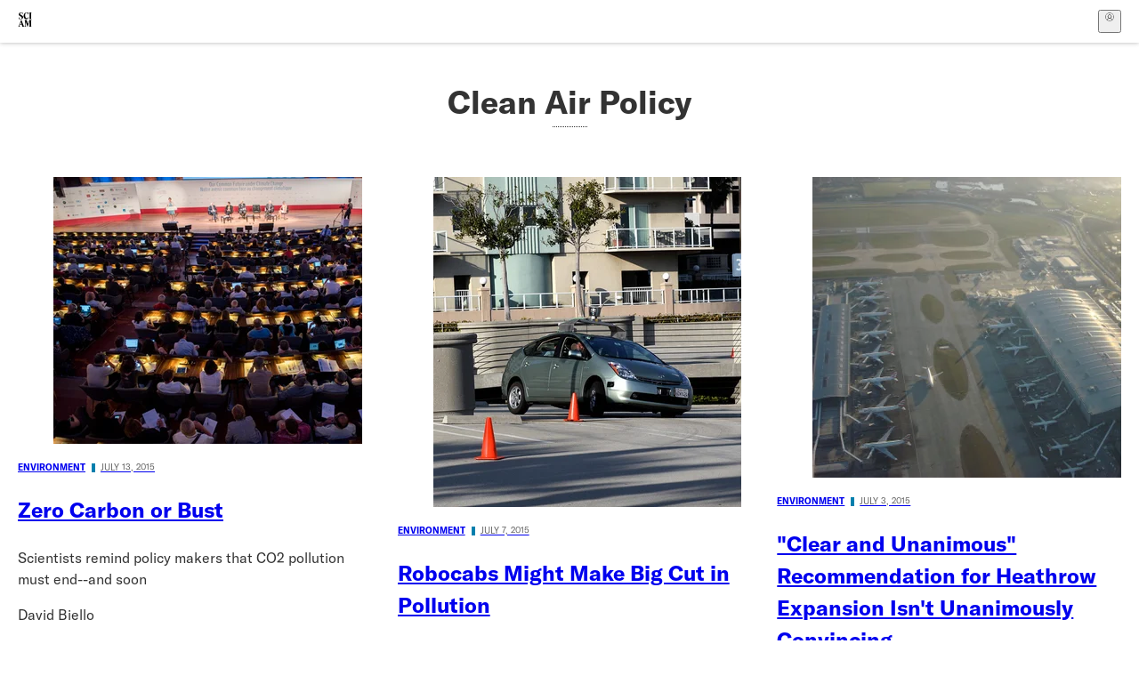

--- FILE ---
content_type: text/html; charset=utf-8
request_url: https://www.scientificamerican.com/clean-air-policy/?page=6&source=
body_size: 17652
content:
<!doctype html>
<html lang="en">
  <head>
    <meta charset="utf-8" />
    <title>Clean Air Policy | Scientific American</title>
    <link rel="canonical" href="https://www.scientificamerican.com/clean-air-policy/">
    <meta name="theme-color" content="#fff"/>
    <meta name="robots" content="max-image-preview:standard"/>
    <link rel="image_src" src="https://www.scientificamerican.com/static/sciam-mark.jpg">
    <meta property="og:url" content="https://www.scientificamerican.com/clean-air-policy/"/>
    <meta property="og:image" content="https://www.scientificamerican.com/static/sciam-mark.jpg"/>
    <meta name="twitter:image" content="https://www.scientificamerican.com/static/sciam-mark.jpg"/>
    <meta name="description" content="Clean Air Policy coverage from Scientific American, featuring news and articles about advances in the field."/>
    <meta property="og:title" content="Clean Air Policy"/>
    <meta property="og:description" content="Clean Air Policy coverage from Scientific American, featuring news and articles about advances in the field."/>
    <meta property="og:site_name" content="Scientific American"/>
    <meta property="og:image:alt" content="Scientific American Logo"/>
    <meta property="og:type" content="website"/>
    <meta name="twitter:title" content="Clean Air Policy"/>
    <meta name="twitter:description" content="Clean Air Policy coverage from Scientific American, featuring news and articles about advances in the field."/>
    <meta name="twitter:image:alt" content="Scientific American Logo"/>
    <meta property="og:locale" content="en_US"/>
    <meta name="twitter:site" content="@sciam"/>
    <meta name="twitter:domain" content="scientificamerican.com"/>
    <meta name="twitter:card" content="summary_large_image"/>
    <script type="application/ld+json">{"@context":"https://schema.org","@type":"WebSite","headline":"Clean Air Policy","image":"https://www.scientificamerican.com/static/sciam-mark.jpg"}</script>
    <script type="application/ld+json">{"@context":"https://schema.org","@type":"NewsMediaOrganization","@id":"https://www.scientificamerican.com/#publisher","name":"Scientific American","alternateName":"SciAm","legalName":"Scientific American, a Division of Springer Nature America, Inc.","description":"Scientific American is the essential guide to the most awe-inspiring advances in science and technology, explaining how they change our understanding of the world and shape our lives.","foundingDate":"1845-08-28","logo":{"@type":"ImageObject","url":"https://www.scientificamerican.com/static/sciam.svg"},"url":"https://www.scientificamerican.com/","masthead":"https://www.scientificamerican.com/masthead/","sameAs":["https://en.wikipedia.org/wiki/Scientific_American","https://www.wikidata.org/wiki/Q39379","https://www.jstor.org/publisher/sciamerican","https://x.com/sciam","https://www.youtube.com/user/SciAmerican","https://www.tiktok.com/@scientificamerican","https://www.threads.net/@scientific_american","https://www.facebook.com/ScientificAmerican/"],"address":{"@type":"PostalAddress","streetAddress":"1 New York Plaza","addressLocality":"New York","addressRegion":"NY","postalCode":"10004","addressCountry":"US"}}</script>
    <meta name="viewport" content="width=device-width, initial-scale=1.0" />
    <link rel="icon shortcut" href="/static/favicon.ico" />
    <link
      rel="alternate"
      type="application/rss+xml"
      title="RSS"
      href="https://www.scientificamerican.com/platform/syndication/rss/"
    />
    <script data-layer="critical">;performance.mark('app-load-start');((d,ael,dcl,unl,cxl,log,onunl)=>{log('[readyState]',d.readyState);d[ael]('readystatechange',()=>log('[readyState]',d.readyState));d[ael](dcl,()=>log(dcl));d[ael](unl,onunl);window.onload=()=>{d.removeEventListener(unl,onunl);log('windowloaded')};})(document,'addEventListener','DOMContentLoaded','beforeunload','cancelled',(...msg)=>console.log('[dev]',...msg),()=>{window[cxl]=true;log(cxl)});((l,pii) => {if (pii.some(p => l.search.includes(p+"="))) {window.initSearch = l.search;const anon = new URLSearchParams(l.search);pii.forEach(p => anon.delete(p));history.replaceState({}, "", l.pathname + "?" + anon);}
})(location, ["email", "magic_link", "token", "code", "state"]);</script>
    <script type="module" crossorigin src="/static/bundle.BK67io-6.js"></script>
    <link rel="modulepreload" crossorigin href="/static/chunks/preload-helper-MnokBkrb.js">
    <link rel="modulepreload" crossorigin href="/static/chunks/vendor-react-B-Vyd1x7.js">
    <link rel="modulepreload" crossorigin href="/static/chunks/sciam-F0lYLd9n.js">
    <link rel="modulepreload" crossorigin href="/static/chunks/use-auth-Bv0QkuY6.js">
    <link rel="modulepreload" crossorigin href="/static/chunks/datalayer-BUxHYK4X.js">
    <link rel="modulepreload" crossorigin href="/static/chunks/use-user-DgtGmJBQ.js">
    <link rel="modulepreload" crossorigin href="/static/chunks/storage-1WketebU.js">
    <link rel="modulepreload" crossorigin href="/static/chunks/use-chargebee-B3HVPlhv.js">
    <link rel="modulepreload" crossorigin href="/static/chunks/use-plan-B3HE6M6J.js">
    <link rel="modulepreload" crossorigin href="/static/chunks/use-cart-Xi_3pD9A.js">
    <link rel="modulepreload" crossorigin href="/static/chunks/tally-BPkw6UlL.js">
    <link rel="modulepreload" crossorigin href="/static/chunks/use-consent-frcpGqwf.js">
    <link rel="modulepreload" crossorigin href="/static/chunks/use-count-DCxKDE24.js">
    <link rel="modulepreload" crossorigin href="/static/chunks/provider-1zT_Y5lD.js">
    <link rel="modulepreload" crossorigin href="/static/chunks/useOverlay-D-ocqjaO.js">
    <link rel="modulepreload" crossorigin href="/static/chunks/gtm-jFHQ3j6T.js">
    <link rel="stylesheet" crossorigin href="/static/assets/bundle-CqsJjkVt.css">
    
    <link rel="stylesheet" href="/static/assets/ExploreTopics-BfzsiatO.css">
    <link rel="stylesheet" href="/static/assets/Pagination-TGV8zjfR.css">
    <link rel="stylesheet" href="/static/assets/DefaultLayout-DEYi769u.css">
    <link rel="stylesheet" href="/static/assets/Header-CRsy5hbB.css">
    <link rel="stylesheet" href="/static/assets/Kicker-BuYKkL60.css">
    <link rel="stylesheet" href="/static/assets/images--Rm_Dt2j.css">
    <link rel="stylesheet" href="/static/assets/Header-CrA2yIJ8.css">
    <link rel="stylesheet" href="/static/assets/ArticleDisplay-CkAgyHRP.css">
    <link rel="stylesheet" href="/static/assets/C52LWZEX.css">
    <link rel="stylesheet" href="/static/assets/ArticleList-CbosH0t6.css">
    <link rel="stylesheet" href="/static/assets/archive-CA0uK2Ff.css">
    <link rel="modulepreload" href="/static/archive.DYIhBbtV.js" crossorigin fetchpriority="auto">
    <link rel="preload" href="https://www.googletagmanager.com/gtm.js?id=GTM-5FLM662" as="script" fetchpriority="auto">
    <link rel="preload" href="https://www.scientificamerican.com/sciads/sciads.js" as="script" fetchpriority="auto">
  </head>
  <body>
    <div id="app"><header class="headerContainer-0tiux" role="banner"><a href="#main" id="skipToMain" class="skiptocontent sr-only-focusable sr-only">Skip to main content</a><div class="header-cCAfM flex-8QhDt"><div class="left-uYWbO flex-8QhDt"><a href="/" aria-label="Scientific American" class="logoLink-4-cIk"><span class="sr-only">Scientific American</span><svg width="1em" height="1em" viewBox="0 0 120.79 128.39" fill="currentColor" role="img" aria-label="Scientific American"><path d="M7.98 58.19c2.3 0 5.24 3.18 14.53 3.18 13.66 0 21.75-8.57 21.75-17.86 0-7.86-3.73-12.94-11.43-17.23l-9.37-5.24c-4.05-2.3-7.46-5.32-7.46-9.92 0-4.92 3.73-7.7 9.69-7.7s11.35 4.21 13.02 13.26h1.98V.95h-1.83c-.16 1.43-.87 2.06-1.75 2.06-2.06 0-4.53-2.94-12.62-2.94C13.85.08 5.12 6.51 5.12 16.35c0 7.3 3.26 11.83 9.77 15.56l9.61 5.48c5.48 3.18 7.7 6.19 7.7 10.72 0 5.64-3.18 9.77-10.64 9.77-9.29 0-13.58-5.08-15.32-16.2H4.1V60.5h1.98c.16-1.67.95-2.3 1.91-2.3Zm65.97 3.26c11.11-.03 19.13-8.81 20.4-20.72l-2.22-.64c-2.54 8.26-7.22 12.46-13.97 12.46-12.23 0-16.04-14.93-16.04-27.87 0-15.56 6.11-21.28 14.13-21.28 5.72 0 11.83 5.72 14.45 16.59h2.06V.95h-1.91c-.16 1.27-.87 2.06-2.14 2.06-1.91 0-5.72-3.02-11.83-3.02-14.85 0-28.66 12.07-28.66 32.39 0 17.39 10.96 29.1 25.72 29.06Zm14.53 42.72L76.49 68.84H56.24v1.75c3.33.16 4.76.95 4.76 5.95v42c0 6.03-1.67 8.1-5.32 8.1-2.54 0-4.53-1.91-6.51-6.91L29.11 68.12h-2.7L6.35 119.89c-2.17 5.72-4.3 6.75-6.35 6.75v1.75h18.02v-1.75c-5.8-.24-8.65-2.7-5.8-10.48l2.05-5.4h17.88l3.45 8.97c2.3 5.72.64 6.91-3.73 6.91v1.75h39.62v-1.75c-4.13 0-6.27-1.19-6.27-8.02l.48-42.08 17.07 51.29h2.14l17.63-51.05v43.9c0 5.48-1.75 5.95-5.08 5.95v1.75h23.34v-1.75c-3.33 0-4.76-.48-4.76-5.95V76.54c0-5.56 1.43-5.95 4.76-5.95v-1.75h-19.85l-12.46 35.33Zm-72.88 3.1 7.56-19.85 7.63 19.85H15.6ZM120.79 2.7V.95h-23.1V2.7c3.33 0 4.84.32 4.84 5.95v44.14c0 5.48-1.51 5.95-4.84 5.95v1.75h23.1v-1.75c-3.33 0-4.76-.48-4.76-5.95V8.65c0-5.64 1.43-5.95 4.76-5.95Z"></path></svg></a></div><div class="center-ZN-Wa flex-8QhDt"></div><div class="right-W53pL flex-8QhDt"><button type="button" id="radix-:R5t:" aria-haspopup="menu" aria-expanded="false" data-state="closed" class="trigger-kKYcM" aria-label="User Menu"><div class="dropdownIconContainer--yKdJ"><svg width="1em" height="1em" viewBox="0 0 472 472" fill="currentColor" role="img" aria-label="User" class="dropdownIcon-lOe-h profileIconImg-p2hpy"><path d="M403 69a235 235 0 0 0-334 0 235 235 0 0 0 0 334 235 235 0 0 0 334 0 235 235 0 0 0 0-334ZM118 412a122 122 0 0 1 237 0 211 211 0 0 1-237 0Zm41-197a77 77 0 1 1 155 0 77 77 0 0 1-155 0Zm216 181c-14-43-48-77-91-92a101 101 0 1 0-96 0c-43 15-77 49-91 92a212 212 0 1 1 278 0Z"></path></svg><div class="dropdownIcon-lOe-h initials-76MAg"><span style="position:relative"></span></div></div></button></div></div></header><main class="main-kSL-E"><div class="articleListHeader-DA1R2" data-testid="list-page-header-element"><h1 class="title-LsdLO" data-testid="list-page-header-element">Clean Air Policy</h1><div class="description-ytPhb" data-testid="list-page-header-element"></div></div><div class="articleList-CcaLz root-fREBs"><div class="articleListGrid-8MYRv grid-PoVrj containerHideLastItemIfNativeLoads-D1O12"><article class="article-JsyY6 articleListItem-EN-Ti item-NF5qX"><a class="articleLink-07Y6d" href="/article/zero-carbon-or-bust/" data-testid="article-link"><figure class="articleFigure-gB4T1" style="--ratio:var(--image-ratio, 56.25%)" category="Environment" data-disable-apple-news="true"><img alt="UNESCO-climate-conference-july-2015" class="articleImg--b1Fb" src="https://static.scientificamerican.com/sciam/cache/file/7097B676-AD8F-4A4B-BE52F583944B1369_source.jpg?w=450" loading="eager"/></figure><div class="kickerContainer-xxcUf"><div class="kicker-gj-HI">Environment<span class="kickerSpacer-Y-dK-"></span><span class="kickerMeta-Cu-h7">July 13, 2015</span></div></div><h2 class="articleTitle-0Zl5R"><p>Zero Carbon or Bust</p></h2></a><section class="articleInfo-T-AY1"><div class="dek-AJws8"><p>Scientists remind policy makers that CO2 pollution must end--and soon</p></div><p class="authors-Q64gH">David Biello</p></section></article><article class="article-JsyY6 articleListItem-EN-Ti item-NF5qX"><a class="articleLink-07Y6d" href="/article/robocabs-might-make-big-cut-in-pollution/" data-testid="article-link"><figure class="articleFigure-gB4T1" style="--ratio:var(--image-ratio, 56.25%)" category="Environment" data-disable-apple-news="true"><img alt="Scientific American Logo" class="articleImg--b1Fb" src="https://static.scientificamerican.com/sciam/cache/file/911B70A4-D747-4295-9D87A5F0048BC715_source.jpg?w=450" loading="eager"/></figure><div class="kickerContainer-xxcUf"><div class="kicker-gj-HI">Environment<span class="kickerSpacer-Y-dK-"></span><span class="kickerMeta-Cu-h7">July 7, 2015</span></div></div><h2 class="articleTitle-0Zl5R"><p>Robocabs Might Make Big Cut in Pollution</p></h2></a><section class="articleInfo-T-AY1"><div class="dek-AJws8"><p>Driverless electric taxis would cut emissions per mile by as much as 94 percent</p></div><p class="authors-Q64gH">Malavika Vyawahare, ClimateWire</p></section></article><gpt-ad class="native-weot5 article-JsyY6 articleListItem-EN-Ti item-NF5qX" unitpath="native" targeting-pos="native-grid" id-format="gpt-native-{}" sizes-from-0="2x2"></gpt-ad><a href="https://www.scientificamerican.com/getsciam/?&amp;utm_source=site&amp;utm_medium=website&amp;utm_campaign=newyear26&amp;utm_content=text" class="subPromoContainer__Large-29-kj subPromoContainer-1BINW"><img src="/static/assets/subPromoLrgArt--wq9UWvZ.png" alt="" class="subPromoImg__Large-FbSZr"/><div class="subPromoTextContainer__Large-uxaez"><h2 class="subPromoMainText__Large-znquf subPromoMainText-RsjXu">NEW YEAR SALE: SAVE 36% ON PRINT!</h2></div><span class="subPromoCaret-xOZB8"></span></a><article class="article-JsyY6 articleListItem-EN-Ti item-NF5qX"><a class="articleLink-07Y6d" href="/blog/plugged-in/clear-and-unanimous-recommendation-for-heathrow-expansion-isn-t-unanimously-convincing/" data-testid="article-link"><figure class="articleFigure-gB4T1" style="--ratio:var(--image-ratio, 56.25%)" category="Environment" data-disable-apple-news="true"><img alt="Scientific American Logo" class="articleImg--b1Fb" src="https://static.scientificamerican.com/blogs/cache/file/9023846F-9715-4639-8A55063083098DC7_source.jpg?w=450" loading="lazy"/></figure><div class="kickerContainer-xxcUf"><div class="kicker-gj-HI">Environment<span class="kickerSpacer-Y-dK-"></span><span class="kickerMeta-Cu-h7">July 3, 2015</span></div></div><h2 class="articleTitle-0Zl5R"><p>"Clear and Unanimous" Recommendation for Heathrow Expansion Isn't Unanimously Convincing</p></h2></a><section class="articleInfo-T-AY1"><div class="dek-AJws8"><p>Expanding Heathrow is the best answer to the airport capacity problem in the United Kingdom,&nbsp;<a href="https://www.gov.uk/government/uploads/system/uploads/attachment_data/file/440316/airports-commission-final-report.pdf">according to the United Kingdom&rsquo;s Airports Commission</a>, published Wednesday. This conclusion was &ldquo;clear and unanimous&rdquo; amongst commission members.&nbsp;But, not all are convinced.</p></div><p class="authors-Q64gH">Melissa C. Lott</p></section></article><article class="article-JsyY6 articleListItem-EN-Ti item-NF5qX"><a class="articleLink-07Y6d" href="/article/more-nations-pledge-to-cut-carbon-emissions/" data-testid="article-link"><figure class="articleFigure-gB4T1" style="--ratio:var(--image-ratio, 56.25%)" category="Environment" data-disable-apple-news="true"><img alt="Scientific American Logo" class="articleImg--b1Fb" src="https://static.scientificamerican.com/sciam/cache/file/5FCC8941-CF34-499B-B1989AA60F227FEB_source.jpg?w=450" loading="lazy"/></figure><div class="kickerContainer-xxcUf"><div class="kicker-gj-HI">Environment<span class="kickerSpacer-Y-dK-"></span><span class="kickerMeta-Cu-h7">July 1, 2015</span></div></div><h2 class="articleTitle-0Zl5R"><p>More Nations Pledge to Cut Carbon Emissions</p></h2></a><section class="articleInfo-T-AY1"><div class="dek-AJws8"><p>Announcements from China, Korea, Brazil and U.S. boost hopes for a global climate deal</p></div><p class="authors-Q64gH">Lisa Friedman, ClimateWire</p></section></article><article class="article-JsyY6 articleListItem-EN-Ti item-NF5qX"><a class="articleLink-07Y6d" href="/blog/guest-blog/how-to-reduce-heat-wave-exposure-among-the-most-vulnerable/" data-testid="article-link"><figure class="articleFigure-gB4T1" style="--ratio:var(--image-ratio, 56.25%)" category="Environment" data-disable-apple-news="true"><img alt="Scientific American Logo" class="articleImg--b1Fb" src="https://static.scientificamerican.com/blogs/cache/file/BC93B17B-22A7-47C4-93E7A60564FD6B23_source.jpg?w=450" loading="lazy"/></figure><div class="kickerContainer-xxcUf"><div class="kicker-gj-HI">Environment<span class="kickerSpacer-Y-dK-"></span><span class="kickerMeta-Cu-h7">June 30, 2015</span></div></div><h2 class="articleTitle-0Zl5R"><p>How to Reduce Heat Wave Exposure among the Most Vulnerable</p></h2></a><section class="articleInfo-T-AY1"><div class="dek-AJws8"><p>During extreme heat in India, the populations that were reported to perish in highest numbers were the very poor, elderly, outdoor laborers and homeless, likely with preexisting health problems and a lack of access to relief</p></div><p class="authors-Q64gH">Erica Zell, Natasha Sadoff, Stephanie Weber</p></section></article><article class="article-JsyY6 articleListItem-EN-Ti item-NF5qX"><a class="articleLink-07Y6d" href="/article/supreme-court-blocks-epa-rule-on-mercury-emissions/" data-testid="article-link"><figure class="articleFigure-gB4T1" style="--ratio:var(--image-ratio, 56.25%)" category="Environment" data-disable-apple-news="true"><img alt="Scientific American Logo" class="articleImg--b1Fb" src="https://static.scientificamerican.com/sciam/cache/file/9BA25A73-98B8-499C-811126DF5E09EBE4_source.jpg?w=450" loading="lazy"/></figure><div class="kickerContainer-xxcUf"><div class="kicker-gj-HI">Environment<span class="kickerSpacer-Y-dK-"></span><span class="kickerMeta-Cu-h7">June 29, 2015</span></div></div><h2 class="articleTitle-0Zl5R"><p>Supreme Court Blocks EPA Rule on Mercury Emissions</p></h2></a><section class="articleInfo-T-AY1"><div class="dek-AJws8"><p>The justices scuttled the agency&rsquo;s power plant rule to limit mercury emissions but the decision is unlikely to undermine CO2 regulations</p></div><p class="authors-Q64gH">Bobby Magill, Climate Central</p></section></article><div class="break-gXZ3X fullRow--PD0c" style="grid-row:3"><div class="breakoutContainer-UppO6"><gpt-ad class="ad-Xtmn1" unitpath="injector" style="--margin:0.25rem 0 1.25rem" id-format="gpt-unit-{}" sizes-from-0="320x450,300x250,300x50,320x50,fluid" sizes-from-745="320x450,728x90,300x250,fluid" sizes-from-1000="970x350,970x250,970x90,728x90,300x250,fluid"></gpt-ad></div></div><article class="article-JsyY6 articleListItem-EN-Ti item-NF5qX"><a class="articleLink-07Y6d" href="/article/conocophillips-is-the-leakiest-gas-company/" data-testid="article-link"><figure class="articleFigure-gB4T1" style="--ratio:var(--image-ratio, 56.25%)" category="Environment" data-disable-apple-news="true"><img alt="ConocoPhillips methane leak graph" class="articleImg--b1Fb" src="https://static.scientificamerican.com/sciam/cache/file/86F8EBE4-D8B9-4546-98447288BE8153E8_source.png?w=450" loading="lazy"/></figure><div class="kickerContainer-xxcUf"><div class="kicker-gj-HI">Environment<span class="kickerSpacer-Y-dK-"></span><span class="kickerMeta-Cu-h7">June 26, 2015</span></div></div><h2 class="articleTitle-0Zl5R"><p>ConocoPhillips Is the Leakiest Gas Company</p></h2></a><section class="articleInfo-T-AY1"><div class="dek-AJws8"><p>Efforts to curb waste are growing but have a long way to go</p></div><p class="authors-Q64gH">Gayathri Vaidyanathan, ClimateWire</p></section></article><article class="article-JsyY6 articleListItem-EN-Ti item-NF5qX"><a class="articleLink-07Y6d" href="/article/three-ways-the-world-s-power-mix-is-about-to-change/" data-testid="article-link"><figure class="articleFigure-gB4T1" style="--ratio:var(--image-ratio, 56.25%)" category="Environment" data-disable-apple-news="true"><img alt="Scientific American Logo" class="articleImg--b1Fb" src="https://static.scientificamerican.com/sciam/cache/file/81AD7368-8006-451F-833503306F6C49FD_source.jpg?w=450" loading="lazy"/></figure><div class="kickerContainer-xxcUf"><div class="kicker-gj-HI">Environment<span class="kickerSpacer-Y-dK-"></span><span class="kickerMeta-Cu-h7">June 25, 2015</span></div></div><h2 class="articleTitle-0Zl5R"><p>Three Ways the World's Power Mix Is About to Change</p></h2></a><section class="articleInfo-T-AY1"><div class="dek-AJws8"><p>Solar and wind rush in to replace fossil fuels</p></div><p class="authors-Q64gH">Brian Kahn, Climate Central</p></section></article><article class="article-JsyY6 articleListItem-EN-Ti item-NF5qX"><a class="articleLink-07Y6d" href="/article/alabama-coal-fired-power-plants-shifts-from-megawatts-to-megabytes/" data-testid="article-link"><figure class="articleFigure-gB4T1" style="--ratio:var(--image-ratio, 56.25%)" category="Environment" data-disable-apple-news="true"><img alt="Scientific American Logo" class="articleImg--b1Fb" src="https://static.scientificamerican.com/sciam/cache/file/256EFF5D-8858-40D7-912832AAFAE79CED_source.jpg?w=450" loading="lazy"/></figure><div class="kickerContainer-xxcUf"><div class="kicker-gj-HI">Environment<span class="kickerSpacer-Y-dK-"></span><span class="kickerMeta-Cu-h7">June 25, 2015</span></div></div><h2 class="articleTitle-0Zl5R"><p>Alabama Coal-Fired Power Plants Shifts from Megawatts to Megabytes</p></h2></a><section class="articleInfo-T-AY1"><div class="dek-AJws8"><p>Google is paying for the clean energy makeover</p></div><p class="authors-Q64gH">Daniel Cusick, ClimateWire</p></section></article><article class="article-JsyY6 articleListItem-EN-Ti item-NF5qX"><a class="articleLink-07Y6d" href="/article/energy-efficiency-efforts-may-not-pay-off/" data-testid="article-link"><figure class="articleFigure-gB4T1" style="--ratio:var(--image-ratio, 56.25%)" category="Environment" data-disable-apple-news="true"><img alt="Scientific American Logo" class="articleImg--b1Fb" src="https://static.scientificamerican.com/sciam/cache/file/4E428A60-7FB3-422D-85EA1B490EEA873A_source.jpg?w=450" loading="lazy"/></figure><div class="kickerContainer-xxcUf"><div class="kicker-gj-HI">Environment<span class="kickerSpacer-Y-dK-"></span><span class="kickerMeta-Cu-h7">June 24, 2015</span></div></div><h2 class="articleTitle-0Zl5R"><p>Energy-Efficiency Efforts May Not Pay Off</p></h2></a><section class="articleInfo-T-AY1"><div class="dek-AJws8"><p>Weatherization and other energy-efficiency efforts may not be worth the cost, according to a new study</p></div><p class="authors-Q64gH">Scott Detrow, ClimateWire</p></section></article><article class="article-JsyY6 articleListItem-EN-Ti item-NF5qX"><a class="articleLink-07Y6d" href="/blog/guest-blog/ideology-subsumes-empiricism-in-pope-s-climate-encyclical/" data-testid="article-link"><figure class="articleFigure-gB4T1" style="--ratio:var(--image-ratio, 56.25%)" category="Environment" data-disable-apple-news="true"><img alt="Scientific American Logo" class="articleImg--b1Fb" src="https://static.scientificamerican.com/blogs/cache/file/445BFDA1-25D2-4F63-9196CA0C540CCECA_source.jpg?w=450" loading="lazy"/></figure><div class="kickerContainer-xxcUf"><div class="kicker-gj-HI">Environment<span class="kickerSpacer-Y-dK-"></span><span class="kickerMeta-Cu-h7">June 18, 2015</span></div></div><h2 class="articleTitle-0Zl5R"><p>Ideology Subsumes Empiricism in Pope's Climate Encyclical</p></h2></a><section class="articleInfo-T-AY1"><div class="dek-AJws8"><p>Religious dogma compromises Pope Francis's call for action on climate change by rejecting key solutions</p></div><p class="authors-Q64gH">Lawrence M. Krauss</p></section></article><article class="article-JsyY6 articleListItem-EN-Ti item-NF5qX"><a class="articleLink-07Y6d" href="/article/how-scott-walker-dismantled-wisconsin-s-environmental-legacy/" data-testid="article-link"><figure class="articleFigure-gB4T1" style="--ratio:var(--image-ratio, 56.25%)" category="Environment" data-disable-apple-news="true"><img alt="Scott Walker" class="articleImg--b1Fb" src="https://static.scientificamerican.com/sciam/cache/file/4572D894-E328-43C7-87715BB383FC241F_source.jpg?w=450" loading="lazy"/></figure><div class="kickerContainer-xxcUf"><div class="kicker-gj-HI">Environment<span class="kickerSpacer-Y-dK-"></span><span class="kickerMeta-Cu-h7">June 17, 2015</span></div></div><h2 class="articleTitle-0Zl5R"><p>How Scott Walker Dismantled Wisconsin's Environmental Legacy</p></h2></a><section class="articleInfo-T-AY1"><div class="dek-AJws8"><p>As governor of Wisconsin, the likely Republican presidential nomination-seeker consistently dismissed science and sided with polluters</p></div><p class="authors-Q64gH">Siri Carpenter</p></section></article></div></div><div class="paginationContainer-o3rcu"><a class="paginationButton-4XD6V" href="?page=5">Previous</a><a class="paginationButton-4XD6V" href="?page=7">Next</a></div></main><div role="complementary" class="footerSubscribe-QtEdJ"><div class="footerFlexContainer-VhvVp footerContainer-d7pL1"><div class="footerLinks-NdlYP"><p class="footerText-Qzk9H">Subscribe to <i>Scientific American</i> to learn and share the most exciting discoveries, innovations and ideas shaping our world today.</p><a class="footerLink-TJEe5" href="/getsciam/">Subscription Plans</a><a class="footerLink-TJEe5" href="/getsciam/gift/">Give a Gift Subscription</a></div></div></div><footer class="footer-0q8By"><div class="grid-ooCFg footerContainer-d7pL1"><div><ul><li class="footerSmallLink-iIemO"><b>Explore SciAm</b></li><li><a class="footerSmallLink-iIemO" href="/latest-issue/">Latest Issue</a></li><li><a class="footerSmallLink-iIemO" href="/">News</a></li><li><a class="footerSmallLink-iIemO" href="/opinion/">Opinion</a></li><li><a class="footerSmallLink-iIemO" href="/newsletters/">Newsletters</a></li><li><a class="footerSmallLink-iIemO" href="/podcasts/">Podcasts</a></li><li><a class="footerSmallLink-iIemO" href="/games/">Games</a></li><li><a class="footerSmallLink-iIemO" href="/travel/">Travel</a></li></ul></div><div><ul class="footer-links"><li class="footerSmallLink-iIemO footerLinkHeader-tJbSC"><b>Company</b></li><li><a class="footerSmallLink-iIemO" href="/page/about-scientific-american/">About</a></li><li><a class="footerSmallLink-iIemO" href="/pressroom/">Press Room</a></li><li><a class="footerSmallLink-iIemO" href="/page/frequently-asked-questions/subscriptions-products/">FAQs</a></li><li><a class="footerSmallLink-iIemO" href="/page/contact-us/customer-service/">Contact Us</a></li><li><a class="footerSmallLink-iIemO" href="/standards-and-ethics/">Standards &amp; Ethics</a></li><li><a class="footerSmallLink-iIemO" href="/page/international/">International Editions</a></li><li><a class="footerSmallLink-iIemO" href="/mediakit/">Advertise</a></li></ul></div><div><ul class="footer-links"><li class="footerSmallLink-iIemO footerLinkHeader-tJbSC"><b>More</b></li><li><a class="footerSmallLink-iIemO" href="/accessibility-statement/">Accessibility</a></li><li><a class="footerSmallLink-iIemO" href="/page/terms-of-use/">Terms of Use</a></li><li><a class="footerSmallLink-iIemO" href="/page/privacy-policy/">Privacy Policy</a></li><li><a class="footerSmallLink-iIemO" href="/page/us-state-privacy-rights/">US State Privacy Rights</a></li><li><a class="footerSmallLink-iIemO" href="#" data-cc-action="preferences">Use of cookies/Do not sell my data</a></li><li><a class="footerSmallLink-iIemO" href="/page/return-refund-policy/">Return &amp; Refund Policy</a></li></ul></div></div><div class="footerContainer-d7pL1"><div class="footerCopyright-PXhIs"><p>Scientific American is part of Springer Nature, which owns or has commercial relations with thousands of scientific publications (many of them can be found at www.springernature.com/us). Scientific American maintains a strict policy of editorial independence in reporting developments in science to our readers.</p><p>© 2025 SCIENTIFIC AMERICAN, A DIVISION OF SPRINGER NATURE AMERICA, INC.<br/>ALL RIGHTS RESERVED.</p></div><p class="footerSocialMedia-JNmzI"><span class="footerLogo-4M9Sa"><svg width="75px" height="75px" viewBox="0 0 120.79 128.39" fill="currentColor" role="img" aria-label="Scientific American"><path d="M7.98 58.19c2.3 0 5.24 3.18 14.53 3.18 13.66 0 21.75-8.57 21.75-17.86 0-7.86-3.73-12.94-11.43-17.23l-9.37-5.24c-4.05-2.3-7.46-5.32-7.46-9.92 0-4.92 3.73-7.7 9.69-7.7s11.35 4.21 13.02 13.26h1.98V.95h-1.83c-.16 1.43-.87 2.06-1.75 2.06-2.06 0-4.53-2.94-12.62-2.94C13.85.08 5.12 6.51 5.12 16.35c0 7.3 3.26 11.83 9.77 15.56l9.61 5.48c5.48 3.18 7.7 6.19 7.7 10.72 0 5.64-3.18 9.77-10.64 9.77-9.29 0-13.58-5.08-15.32-16.2H4.1V60.5h1.98c.16-1.67.95-2.3 1.91-2.3Zm65.97 3.26c11.11-.03 19.13-8.81 20.4-20.72l-2.22-.64c-2.54 8.26-7.22 12.46-13.97 12.46-12.23 0-16.04-14.93-16.04-27.87 0-15.56 6.11-21.28 14.13-21.28 5.72 0 11.83 5.72 14.45 16.59h2.06V.95h-1.91c-.16 1.27-.87 2.06-2.14 2.06-1.91 0-5.72-3.02-11.83-3.02-14.85 0-28.66 12.07-28.66 32.39 0 17.39 10.96 29.1 25.72 29.06Zm14.53 42.72L76.49 68.84H56.24v1.75c3.33.16 4.76.95 4.76 5.95v42c0 6.03-1.67 8.1-5.32 8.1-2.54 0-4.53-1.91-6.51-6.91L29.11 68.12h-2.7L6.35 119.89c-2.17 5.72-4.3 6.75-6.35 6.75v1.75h18.02v-1.75c-5.8-.24-8.65-2.7-5.8-10.48l2.05-5.4h17.88l3.45 8.97c2.3 5.72.64 6.91-3.73 6.91v1.75h39.62v-1.75c-4.13 0-6.27-1.19-6.27-8.02l.48-42.08 17.07 51.29h2.14l17.63-51.05v43.9c0 5.48-1.75 5.95-5.08 5.95v1.75h23.34v-1.75c-3.33 0-4.76-.48-4.76-5.95V76.54c0-5.56 1.43-5.95 4.76-5.95v-1.75h-19.85l-12.46 35.33Zm-72.88 3.1 7.56-19.85 7.63 19.85H15.6ZM120.79 2.7V.95h-23.1V2.7c3.33 0 4.84.32 4.84 5.95v44.14c0 5.48-1.51 5.95-4.84 5.95v1.75h23.1v-1.75c-3.33 0-4.76-.48-4.76-5.95V8.65c0-5.64 1.43-5.95 4.76-5.95Z"></path></svg></span><a href="https://www.facebook.com/ScientificAmerican" target="_blank" alt="Facebook link" title="Facebook"><svg class="footerSocialIcon-jED2v" xmlns="http://www.w3.org/2000/svg" viewBox="0 0 320 512"><path d="M279.14 288l14.22-92.66h-88.91v-60.13c0-25.35 12.42-50.06 52.24-50.06h40.42V6.26S260.43 0 225.36 0c-73.22 0-121.08 44.38-121.08 124.72v70.62H22.89V288h81.39v224h100.17V288z"></path></svg></a><a href="https://www.instagram.com/scientific_american/?hl=en" target="_blank" alt="Instagram link" title="Instagram"><svg class="footerSocialIcon-jED2v" xmlns="http://www.w3.org/2000/svg" viewBox="0 0 448 512"><path d="M224.1 141c-63.6 0-114.9 51.3-114.9 114.9s51.3 114.9 114.9 114.9S339 319.5 339 255.9 287.7 141 224.1 141zm0 189.6c-41.1 0-74.7-33.5-74.7-74.7s33.5-74.7 74.7-74.7 74.7 33.5 74.7 74.7-33.6 74.7-74.7 74.7zm146.4-194.3c0 14.9-12 26.8-26.8 26.8-14.9 0-26.8-12-26.8-26.8s12-26.8 26.8-26.8 26.8 12 26.8 26.8zm76.1 27.2c-1.7-35.9-9.9-67.7-36.2-93.9-26.2-26.2-58-34.4-93.9-36.2-37-2.1-147.9-2.1-184.9 0-35.8 1.7-67.6 9.9-93.9 36.1s-34.4 58-36.2 93.9c-2.1 37-2.1 147.9 0 184.9 1.7 35.9 9.9 67.7 36.2 93.9s58 34.4 93.9 36.2c37 2.1 147.9 2.1 184.9 0 35.9-1.7 67.7-9.9 93.9-36.2 26.2-26.2 34.4-58 36.2-93.9 2.1-37 2.1-147.8 0-184.8zM398.8 388c-7.8 19.6-22.9 34.7-42.6 42.6-29.5 11.7-99.5 9-132.1 9s-102.7 2.6-132.1-9c-19.6-7.8-34.7-22.9-42.6-42.6-11.7-29.5-9-99.5-9-132.1s-2.6-102.7 9-132.1c7.8-19.6 22.9-34.7 42.6-42.6 29.5-11.7 99.5-9 132.1-9s102.7-2.6 132.1 9c19.6 7.8 34.7 22.9 42.6 42.6 11.7 29.5 9 99.5 9 132.1s2.7 102.7-9 132.1z"></path></svg></a><a href="https://www.linkedin.com/company/scientific-american" target="_blank" alt="LinkedIn link" title="LinkedIn"><svg class="footerSocialIcon-jED2v" xmlns="http://www.w3.org/2000/svg" viewBox="0 0 24 24"><path d="M22.23 0H1.77C.8 0 0 .77 0 1.72v20.56C0 23.23.8 24 1.77 24h20.46c.98 0 1.77-.77 1.77-1.72V1.72C24 .77 23.2 0 22.23 0zM7.27 20.1H3.65V9.24h3.62V20.1zM5.47 7.76h-.03c-1.22 0-2-.83-2-1.87 0-1.06.8-1.87 2.05-1.87 1.24 0 2 .8 2.02 1.87 0 1.04-.78 1.87-2.05 1.87zM20.34 20.1h-3.63v-5.8c0-1.45-.52-2.45-1.83-2.45-1 0-1.6.67-1.87 1.32-.1.23-.11.55-.11.88v6.05H9.28s.05-9.82 0-10.84h3.63v1.54a3.6 3.6 0 0 1 3.26-1.8c2.39 0 4.18 1.56 4.18 4.89v6.21z"></path></svg></a><a href="https://www.tiktok.com/@scientificamerican" target="_blank" alt="TikTok link" title="TikTok"><svg class="footerSocialIcon-jED2v" xmlns="http://www.w3.org/2000/svg" viewBox="0 0 24 24"><path d="M22.5 9.84202C20.4357 9.84696 18.4221 9.20321 16.7435 8.00171V16.3813C16.7429 17.9333 16.2685 19.4482 15.3838 20.7233C14.499 21.9984 13.246 22.973 11.7923 23.5168C10.3387 24.0606 8.75362 24.1477 7.24914 23.7664C5.74466 23.3851 4.39245 22.5536 3.37333 21.383C2.3542 20.2125 1.71674 18.7587 1.54617 17.2161C1.3756 15.6735 1.68007 14.1156 2.41884 12.7507C3.15762 11.3858 4.2955 10.279 5.68034 9.57823C7.06517 8.87746 8.63095 8.61616 10.1683 8.82927V13.0439C9.4648 12.8227 8.70938 12.8293 8.0099 13.063C7.31041 13.2966 6.70265 13.7453 6.2734 14.345C5.84415 14.9446 5.61536 15.6646 5.6197 16.402C5.62404 17.1395 5.8613 17.8567 6.29759 18.4512C6.73387 19.0458 7.34688 19.4873 8.04906 19.7127C8.75125 19.9381 9.5067 19.9359 10.2075 19.7063C10.9084 19.4768 11.5188 19.0316 11.9515 18.4345C12.3843 17.8374 12.6173 17.1188 12.6173 16.3813V0H16.7435C16.7406 0.348435 16.7698 0.696395 16.8307 1.03948V1.03948C16.9741 1.80537 17.2722 2.53396 17.7068 3.18068C18.1415 3.8274 18.7035 4.37867 19.3585 4.80075C20.2903 5.41688 21.3829 5.74528 22.5 5.74505V9.84202Z"></path></svg></a><a href="https://www.youtube.com/user/SciAmerican" target="_blank" alt="YouTube link" title="YouTube"><svg class="footerSocialIcon-jED2v" xmlns="http://www.w3.org/2000/svg" viewBox="0 0 576 512"><path d="M549.655 124.083c-6.281-23.65-24.787-42.276-48.284-48.597C458.781 64 288 64 288 64S117.22 64 74.629 75.486c-23.497 6.322-42.003 24.947-48.284 48.597-11.412 42.867-11.412 132.305-11.412 132.305s0 89.438 11.412 132.305c6.281 23.65 24.787 41.5 48.284 47.821C117.22 448 288 448 288 448s170.78 0 213.371-11.486c23.497-6.321 42.003-24.171 48.284-47.821 11.412-42.867 11.412-132.305 11.412-132.305s0-89.438-11.412-132.305zm-317.51 213.508V175.185l142.739 81.205-142.739 81.201z"></path></svg></a><a href="https://www.reddit.com/r/ScientificAmerican/" target="_blank" alt="Reddit link" title="Reddit"><svg class="footerSocialIcon-jED2v" xmlns="http://www.w3.org/2000/svg" viewBox="0 0 24 24"><path d="M20,7c-0.724,0-1.43,0.2-2.048,0.573c-1.423-0.844-3.102-1.347-4.856-1.503c0.505-1.1,1.289-1.571,2.047-1.769	C15.479,5.287,16.401,6,17.5,6C18.881,6,20,4.881,20,3.5C20,2.119,18.881,1,17.5,1c-1.133,0-2.079,0.759-2.386,1.792	c-2.125,0.429-3.147,1.84-3.62,3.241C9.527,6.113,7.63,6.636,6.048,7.573C5.43,7.2,4.724,7,4,7c-2.206,0-4,1.794-4,4	c0,1.443,0.787,2.758,2.017,3.461C2.315,18.658,6.679,22,12,22s9.685-3.342,9.983-7.539C23.213,13.758,24,12.443,24,11	C24,8.794,22.206,7,20,7z M5.628,12.997C5.628,11.951,6.646,11,7.449,11c1.046,0,1.611,0.894,1.611,1.997	c0,1.868-0.768,1.997-1.716,1.997C6.094,14.994,5.628,14.355,5.628,12.997z M12,18.891c-2.018,0-3.654-1.711-3.654-2.514	c0-0.444,1.636-0.393,3.654-0.393s3.654-0.069,3.654,0.393C15.654,17.18,14.018,18.891,12,18.891z M16.656,14.994	c-0.948,0-1.716-0.129-1.716-1.997c0-1.103,0.565-1.997,1.611-1.997c0.803,0,1.821,0.951,1.821,1.997	C18.372,14.355,17.906,14.994,16.656,14.994z"></path></svg></a></p></div></footer></div>
    <script id="__ENV__">globalThis.import_meta_env=JSON.parse(`{"PUBLIC_AUTH0_APP":"prod","PUBLIC_CHARGEBEE_APP":"prod","SENTRY_RELEASE":"26f6e3bfc11fa64272cf7478ecd4c1d7e631e017","PUBLIC_SA_API_HOST":"https://www.scientificamerican.com","PUBLIC_CHECKOUTS":"next","PUBLIC_GIFTS":"1","PUBLIC_DISCUSSIONS":"1","PUBLIC_PAYWALLS":"1","SENTRY_ENVIRONMENT":"production","PUBLIC_SCIADS":"https://www.scientificamerican.com/sciads/sciads.js"}`)</script>
    <script id="__DATA__">window.__DATA__=JSON.parse(`{"initialData":{"meta":{"title":"Clean Air Policy","canonicalUrl":"https://www.scientificamerican.com/clean-air-policy/","image":"https://www.scientificamerican.com/static/sciam-mark.jpg","tags":{"description":"Clean Air Policy coverage from Scientific American, featuring news and articles about advances in the field.","og:title":"Clean Air Policy","og:description":"Clean Air Policy coverage from Scientific American, featuring news and articles about advances in the field.","og:site_name":"Clean Air Policy","og:image":"https://www.scientificamerican.com/static/sciam-mark.jpg","og:image:alt":"Scientific American Logo","og:type":"website","og:url":"https://www.scientificamerican.com/clean-air-policy/","twitter:title":"Clean Air Policy","twitter:description":"Clean Air Policy coverage from Scientific American, featuring news and articles about advances in the field.","twitter:image":"https://www.scientificamerican.com/static/sciam-mark.jpg","twitter:image:alt":"Scientific American Logo"},"jsonLD":{"@context":"https://schema.org","@type":"WebSite","headline":"Clean Air Policy","image":"https://www.scientificamerican.com/static/sciam-mark.jpg"}},"props":{"archiveInfo":{"title":"Clean Air Policy","slug":"clean-air-policy"},"pagination":{"page":6,"previousPage":5,"nextPage":7},"results":[{"id":1282794,"contentful_id":"2nBaOO0mwAUFlydzgEUkS4","article_doi":null,"mura_id":"C9B3044A-251F-4FBE-A24413A10F370FC1","mura_contentid":"1C1B323B-EA54-444D-ACB24B48D0950E9D","title":"Zero Carbon or Bust","display_title":"<p>Zero Carbon or Bust</p>","slug":"zero-carbon-or-bust","url":"/article/zero-carbon-or-bust/","summary":"<p>Scientists remind policy makers that CO2 pollution must end--and soon</p>","authors":[{"mura_id":"D88BDBB5-07A3-441E-93DD87C246914D60","url":"/author/david-biello/","contentful_id":"23qYl51mVXU0MxsCaBo5DF","name":"David Biello","slug":"david-biello","biography":"<p><b>David Biello</b> is a contributing editor at <i>Scientific American</i>.</p>","short_biography":null,"picture_file":null,"category":"Freelance","contacts":[{"type":"site","value":"http://davidbiello.com/"},{"type":"x","value":"@dbiello"}]}],"image_url":"https://static.scientificamerican.com/sciam/cache/file/7097B676-AD8F-4A4B-BE52F583944B1369_source.jpg","image_width":600,"image_height":400,"image_alt_text":"UNESCO-climate-conference-july-2015","image_caption":"<p><b>NO CARBON:&nbsp;</b>Scientists reminded policymakers that CO2 pollution must be eliminated this century to prevent dangerous climate change.</p>","image_credits":"<p>&copy; INRA / C. Maitre</p>","image_desktop_url":null,"image_desktop_width":0,"image_desktop_height":0,"image_block_syndication":true,"media_url":null,"media_type":null,"release_date":"2015-07-13T07:30:00-04:00","date_published":"2015-07-13T07:30:00-04:00","digital_column":null,"digital_column_slug":null,"category":"Environment","subtype":"news","column":null,"page_number":null},{"id":1282739,"contentful_id":"STTnEklDGXP8IKhkU9lrG","article_doi":null,"mura_id":"75A8539E-4BA4-4638-85E1B6F8AE139C9A","mura_contentid":"5EBCF949-D025-4955-AC355B316496DB8B","title":"Robocabs Might Make Big Cut in Pollution","display_title":"<p>Robocabs Might Make Big Cut in Pollution</p>","slug":"robocabs-might-make-big-cut-in-pollution","url":"/article/robocabs-might-make-big-cut-in-pollution/","summary":"<p>Driverless electric taxis would cut emissions per mile by as much as 94 percent</p>","authors":[{"mura_id":"5C7F8F95-90B2-46F2-90D1D797BD6270E6","url":"/author/malavika-vyawahare/","contentful_id":"12PvHb5NeGnHEwDlUyjkLX","name":"Malavika Vyawahare","slug":"malavika-vyawahare","biography":null,"short_biography":null,"picture_file":null,"category":null,"contacts":[]},{"mura_id":"C2540D52-EE87-48DB-9B01AF8B8D52784D","url":"/author/climatewire/","contentful_id":"6vYtUtYShqMmC22BZMJYn6","name":"ClimateWire","slug":"climatewire","biography":null,"short_biography":null,"picture_file":null,"category":null,"contacts":[]}],"image_url":"https://static.scientificamerican.com/sciam/cache/file/911B70A4-D747-4295-9D87A5F0048BC715_source.jpg","image_width":640,"image_height":528,"image_alt_text":null,"image_caption":"<p>A Google robocar.</p>","image_credits":"<p><a href=\\"https://www.flickr.com/photos/jurvetson/5499949739/in/photolist-iZDTWg-9o1FrD-f6nhqh-rMfU51-9uSFg7-qGDJAv-rhAWzo-fLLKU-nCrJ4k-cXPp4N-cXPtPW-4y5tN5-4d7PT6-dAggb7-5Zw8ar-6NZzD-cVy5VC-npw325-bob3Pa-m3uZfs-ppmJgZ-cGnJXA-nEVDuv\\">Steve Jurvetson/Flickr</a></p>","image_desktop_url":null,"image_desktop_width":0,"image_desktop_height":0,"image_block_syndication":true,"media_url":null,"media_type":null,"release_date":"2015-07-07T09:45:00-04:00","date_published":"2015-07-07T09:45:00-04:00","digital_column":null,"digital_column_slug":null,"category":"Environment","subtype":"partner article","column":null,"page_number":null},{"id":1282715,"contentful_id":"6Fnz42BOSIR5YjUR35mm2V","article_doi":null,"mura_id":"1559004B-CB97-4EB3-88889241B896C69B","mura_contentid":"76515072-22A7-4AEB-9806FDC436C5BF8E","title":"\\"Clear and Unanimous\\" Recommendation for Heathrow Expansion Not Unanimously Supported","display_title":"<p>\\"Clear and Unanimous\\" Recommendation for Heathrow Expansion Isn't Unanimously Convincing</p>","slug":"clear-and-unanimous-recommendation-for-heathrow-expansion-isn-t-unanimously-convincing","url":"/blog/plugged-in/clear-and-unanimous-recommendation-for-heathrow-expansion-isn-t-unanimously-convincing/","summary":"<p>Expanding Heathrow is the best answer to the airport capacity problem in the United Kingdom,&nbsp;<a href=\\"https://www.gov.uk/government/uploads/system/uploads/attachment_data/file/440316/airports-commission-final-report.pdf\\">according to the United Kingdom&rsquo;s Airports Commission</a>, published Wednesday. This conclusion was &ldquo;clear and unanimous&rdquo; amongst commission members.&nbsp;But, not all are convinced.</p>","authors":[{"mura_id":"405DDFA4-0A82-4B71-935C8446208DE6DC","url":"/author/melissa-c-lott/","contentful_id":"2HT5uWEcqYlbxXL9b5PQ2v","name":"Melissa C. Lott","slug":"melissa-c-lott","biography":"<p>Melissa C. Lott is an engineer and researcher who works at the intersection of energy and public health.</p>","short_biography":null,"picture_file":null,"category":null,"contacts":[{"type":"x","value":"@mclott"}]}],"image_url":"https://static.scientificamerican.com/blogs/cache/file/9023846F-9715-4639-8A55063083098DC7_source.jpg","image_width":1920,"image_height":1440,"image_alt_text":null,"image_caption":null,"image_credits":"<p><i>Photo of Heathrow Terminal 5 by&nbsp;</i><a href=\\"http://en.wikipedia.org/wiki/London_Heathrow_Airport#/media/File:Heathrow_Airport_014.jpg\\"><i>Pandard</i></a><i>&nbsp;via Creative Commons.</i></p>","image_desktop_url":null,"image_desktop_width":0,"image_desktop_height":0,"image_block_syndication":true,"media_url":null,"media_type":null,"release_date":"2015-07-03T07:15:00-04:00","date_published":"2015-07-03T07:15:00-04:00","digital_column":null,"digital_column_slug":null,"category":"Environment","subtype":"news","column":null,"page_number":null},{"id":1282699,"contentful_id":"6tc7H5vMi1GtKTibwQ0iZi","article_doi":null,"mura_id":"6E669FE9-5B9D-46C8-82F9C86255C701DC","mura_contentid":"0369C9FE-FEDA-4D5B-B64EF0145A355C53","title":"More Nations Pledge to Cut Carbon Emissions","display_title":"<p>More Nations Pledge to Cut Carbon Emissions</p>","slug":"more-nations-pledge-to-cut-carbon-emissions","url":"/article/more-nations-pledge-to-cut-carbon-emissions/","summary":"<p>Announcements from China, Korea, Brazil and U.S. boost hopes for a global climate deal</p>","authors":[{"mura_id":"76FD6E2D-7633-4D2A-A16AC918E580F5E7","url":"/author/lisa-friedman/","contentful_id":"2XkJ6j6Ybq99dTnoxsgqDb","name":"Lisa Friedman","slug":"lisa-friedman","biography":null,"short_biography":null,"picture_file":null,"category":null,"contacts":[]},{"mura_id":"C2540D52-EE87-48DB-9B01AF8B8D52784D","url":"/author/climatewire/","contentful_id":"6vYtUtYShqMmC22BZMJYn6","name":"ClimateWire","slug":"climatewire","biography":null,"short_biography":null,"picture_file":null,"category":null,"contacts":[]}],"image_url":"https://static.scientificamerican.com/sciam/cache/file/5FCC8941-CF34-499B-B1989AA60F227FEB_source.jpg","image_width":640,"image_height":427,"image_alt_text":null,"image_caption":"<p>President Obama and Brazilian President Dilma Rousseff.</p>","image_credits":"<p><a href=\\"https://www.flickr.com/photos/dilma-rousseff/5777456862/\\">Dilma Rousseff/Flickr</a></p>","image_desktop_url":null,"image_desktop_width":0,"image_desktop_height":0,"image_block_syndication":true,"media_url":null,"media_type":null,"release_date":"2015-07-01T09:45:00-04:00","date_published":"2015-07-01T09:45:00-04:00","digital_column":null,"digital_column_slug":null,"category":"Environment","subtype":"partner article","column":null,"page_number":null},{"id":1282607,"contentful_id":"5UXV74myuwLIWecOm3VCjR","article_doi":null,"mura_id":"CB76B499-F1AD-413B-A8D3A3B6E3B8B513","mura_contentid":"85F548FE-973A-4A32-8140B2B4CA1106BF","title":"How to Reduce Heat Wave Exposure among the Most Vulnerable","display_title":"<p>How to Reduce Heat Wave Exposure among the Most Vulnerable</p>","slug":"how-to-reduce-heat-wave-exposure-among-the-most-vulnerable","url":"/blog/guest-blog/how-to-reduce-heat-wave-exposure-among-the-most-vulnerable/","summary":"<p>During extreme heat in India, the populations that were reported to perish in highest numbers were the very poor, elderly, outdoor laborers and homeless, likely with preexisting health problems and a lack of access to relief</p>","authors":[{"mura_id":"E466527A-B5B6-4531-AB8D2D979E09D7FD","url":"/author/erica-zell/","contentful_id":"3BnorpKq5He4uuhoyRqUBB","name":"Erica Zell","slug":"erica-zell","biography":"<p>Erica Zell is a Senior Research Scientist at Battelle with a focus on the application of environmental data for applications related to climate change, renewable energy, and air quality. She recently spent two years in Saudi Arabia leading a solar resource data collection and online mapping project. She has a Masters in Environmental Engineering from University of California Berkeley.</p>","short_biography":null,"picture_file":null,"category":null,"contacts":[]},{"mura_id":"C1A9C9FD-D47F-4B3B-B1DAA1470457E3AA","url":"/author/natasha-sadoff/","contentful_id":"1xSLPQdT8IAlxNDS8XMP0v","name":"Natasha Sadoff","slug":"natasha-sadoff","biography":"<p>Natasha Sadoff is a Researcher at Battelle who focuses on political ecology and human-environment interactions both domestically and internationally. She investigates the social and health implications of environmental phenomena or change, such as due to climate change, urbanization, or pollution. She has a Masters in Geography from the Ohio State University.</p>","short_biography":null,"picture_file":null,"category":null,"contacts":[]},{"mura_id":"356C7773-1EAD-4F91-991F72FC377C8EB7","url":"/author/stephanie-weber/","contentful_id":"2WejWupkvMBAHPt3MTwK8Y","name":"Stephanie Weber","slug":"stephanie-weber","biography":"<p>Stephanie Weber is a Principal Research Scientist at Battelle, serving as lead spatial analyst on a variety of projects related to climate change, air quality, public health and national defense. She attended The Ohio State University and Rutgers University, and has Masters in Atmospheric Science</p>","short_biography":null,"picture_file":null,"category":null,"contacts":[]}],"image_url":"https://static.scientificamerican.com/blogs/cache/file/BC93B17B-22A7-47C4-93E7A60564FD6B23_source.jpg","image_width":650,"image_height":741,"image_alt_text":null,"image_caption":"<p>Maximum temperatures on May 25, 2015 exceeded 40 degress Celsius in many parts of India.</p>","image_credits":"<p>Source: NOAA Climate Prediction Center</p>","image_desktop_url":null,"image_desktop_width":0,"image_desktop_height":0,"image_block_syndication":true,"media_url":null,"media_type":null,"release_date":"2015-06-30T12:30:00-04:00","date_published":"2015-06-30T12:30:00-04:00","digital_column":null,"digital_column_slug":null,"category":"Environment","subtype":"news","column":null,"page_number":null},{"id":1282597,"contentful_id":"3AM1nXUr6DvpBHovEKm1aJ","article_doi":null,"mura_id":"A245A87C-A629-487A-87465CC164F02834","mura_contentid":"4A541C1B-81BF-4A28-BF26766AA3660488","title":"Supreme Court Blocks EPA Rule on Mercury Emissions","display_title":"<p>Supreme Court Blocks EPA Rule on Mercury Emissions</p>","slug":"supreme-court-blocks-epa-rule-on-mercury-emissions","url":"/article/supreme-court-blocks-epa-rule-on-mercury-emissions/","summary":"<p>The justices scuttled the agency&rsquo;s power plant rule to limit mercury emissions but the decision is unlikely to undermine CO2 regulations</p>","authors":[{"mura_id":"F5A1BF70-9504-473C-8D0F9163A332A7BC","url":"/author/bobby-magill/","contentful_id":"7FcdIrB9rNGZTrDTRUTJXU","name":"Bobby Magill","slug":"bobby-magill","biography":null,"short_biography":null,"picture_file":null,"category":null,"contacts":[]},{"mura_id":"8B8B3A7E-82FB-437B-91C8C28A1A8121AD","url":"/author/climate-central/","contentful_id":"2TmehF49Wh0meG3hBhuR5Z","name":"Climate Central","slug":"climate-central","biography":null,"short_biography":null,"picture_file":null,"category":null,"contacts":[]}],"image_url":"https://static.scientificamerican.com/sciam/cache/file/9BA25A73-98B8-499C-811126DF5E09EBE4_source.jpg","image_width":640,"image_height":480,"image_alt_text":null,"image_caption":"<p>The ruling, while a setback for the EPA, is unlikely to threaten its most significant climate change-related rule, the proposed Clean Power Plan, which would regulate carbon emissions from existing coal-fired power plants.</p>","image_credits":"<p><a href=\\"https://www.flickr.com/photos/gemstone/5566022661/in/[base64]\\">Mrs. Gemstone/Flickr</a></p>","image_desktop_url":null,"image_desktop_width":0,"image_desktop_height":0,"image_block_syndication":true,"media_url":null,"media_type":null,"release_date":"2015-06-29T14:00:00-04:00","date_published":"2015-06-29T14:00:00-04:00","digital_column":null,"digital_column_slug":null,"category":"Environment","subtype":"partner article","column":null,"page_number":null},{"id":1282581,"contentful_id":"45UMByrAlc7jDtoXLwd7Kj","article_doi":null,"mura_id":"6214FBE6-A2AB-45EE-A9557D36F59A2759","mura_contentid":"B5037F77-7235-4BF2-A736368C2E498502","title":"ConocoPhillips Is the Leakiest Gas Company","display_title":"<p>ConocoPhillips Is the Leakiest Gas Company</p>","slug":"conocophillips-is-the-leakiest-gas-company","url":"/article/conocophillips-is-the-leakiest-gas-company/","summary":"<p>Efforts to curb waste are growing but have a long way to go</p>","authors":[{"mura_id":"F6C7A86C-BD28-499F-967CB3CC5FBCBA30","url":"/author/gayathri-vaidyanathan/","contentful_id":"4LKNz6KXSek427hIO54bJl","name":"Gayathri Vaidyanathan","slug":"gayathri-vaidyanathan","biography":null,"short_biography":null,"picture_file":null,"category":null,"contacts":[]},{"mura_id":"C2540D52-EE87-48DB-9B01AF8B8D52784D","url":"/author/climatewire/","contentful_id":"6vYtUtYShqMmC22BZMJYn6","name":"ClimateWire","slug":"climatewire","biography":null,"short_biography":null,"picture_file":null,"category":null,"contacts":[]}],"image_url":"https://static.scientificamerican.com/sciam/cache/file/86F8EBE4-D8B9-4546-98447288BE8153E8_source.png","image_width":683,"image_height":470,"image_alt_text":"ConocoPhillips methane leak graph","image_caption":"<p><i>ClimateWire&rsquo;s</i> analysis based on EIA operated production data and EPA GHGRP data.</p>","image_credits":null,"image_desktop_url":null,"image_desktop_width":0,"image_desktop_height":0,"image_block_syndication":true,"media_url":null,"media_type":null,"release_date":"2015-06-26T11:15:00-04:00","date_published":"2015-06-26T11:15:00-04:00","digital_column":null,"digital_column_slug":null,"category":"Environment","subtype":"news","column":null,"page_number":null},{"id":1282569,"contentful_id":"5JBOgvFaK5czmb4a7qrSap","article_doi":null,"mura_id":"97E7FA42-128F-4939-9CA594E8B61BE73D","mura_contentid":"B5E38B50-D62B-4E18-BD5CD02CBB3D869B","title":"3 Ways the World's Power Mix Is about to Change","display_title":"<p>Three Ways the World's Power Mix Is About to Change</p>","slug":"three-ways-the-world-s-power-mix-is-about-to-change","url":"/article/three-ways-the-world-s-power-mix-is-about-to-change/","summary":"<p>Solar and wind rush in to replace fossil fuels</p>","authors":[{"mura_id":"E8874F1C-C690-469D-B22571A34198999F","url":"/author/brian-kahn/","contentful_id":"6h3Lz9oOlYaUsrNnUgaq2D","name":"Brian Kahn","slug":"brian-kahn","biography":null,"short_biography":null,"picture_file":null,"category":null,"contacts":[]},{"mura_id":"8B8B3A7E-82FB-437B-91C8C28A1A8121AD","url":"/author/climate-central/","contentful_id":"2TmehF49Wh0meG3hBhuR5Z","name":"Climate Central","slug":"climate-central","biography":null,"short_biography":null,"picture_file":null,"category":null,"contacts":[]}],"image_url":"https://static.scientificamerican.com/sciam/cache/file/81AD7368-8006-451F-833503306F6C49FD_source.jpg","image_width":640,"image_height":403,"image_alt_text":null,"image_caption":null,"image_credits":"<p><a href=\\"https://www.flickr.com/photos/angstdei/3458416874/in/[base64]\\">Timothy Tolle/Flickr</a></p>","image_desktop_url":null,"image_desktop_width":0,"image_desktop_height":0,"image_block_syndication":true,"media_url":null,"media_type":null,"release_date":"2015-06-25T11:30:00-04:00","date_published":"2015-06-25T11:30:00-04:00","digital_column":null,"digital_column_slug":null,"category":"Environment","subtype":"partner article","column":null,"page_number":null},{"id":1282568,"contentful_id":"4WMSBZkz4tuxxr8ib7Cfe5","article_doi":null,"mura_id":"7DA269E7-BB4D-4C97-B3B3393A9CF7C84E","mura_contentid":"F6EDA70A-6F51-48F4-A95AF3E5C9ABF5FB","title":"Alabama Coal-Fired Power Plants Shifts from Megawatts to Megabytes","display_title":"<p>Alabama Coal-Fired Power Plants Shifts from Megawatts to Megabytes</p>","slug":"alabama-coal-fired-power-plants-shifts-from-megawatts-to-megabytes","url":"/article/alabama-coal-fired-power-plants-shifts-from-megawatts-to-megabytes/","summary":"<p>Google is paying for the clean energy makeover</p>","authors":[{"mura_id":"C7937CB3-48BD-4295-96765679F6BE5173","url":"/author/daniel-cusick/","contentful_id":"2hql5v5U9CgDGPNnsP4g20","name":"Daniel Cusick","slug":"daniel-cusick","biography":"<p><b>Daniel Cusick </b>covers climate change adaptation and resilience. He joined E&amp;E News in 2003 and has filed news stories from South Florida to Northern Minnesota. He has reported from more than a half dozen hurricane recovery zones and documented climate change impacts, resilience and energy transitions in East Africa. He lives in Minneapolis.</p>","short_biography":null,"picture_file":null,"category":null,"contacts":[]},{"mura_id":"C2540D52-EE87-48DB-9B01AF8B8D52784D","url":"/author/climatewire/","contentful_id":"6vYtUtYShqMmC22BZMJYn6","name":"ClimateWire","slug":"climatewire","biography":null,"short_biography":null,"picture_file":null,"category":null,"contacts":[]}],"image_url":"https://static.scientificamerican.com/sciam/cache/file/256EFF5D-8858-40D7-912832AAFAE79CED_source.jpg","image_width":640,"image_height":414,"image_alt_text":null,"image_caption":null,"image_credits":"<p><a href=\\"https://en.wikipedia.org/wiki/Widows_Creek_Power_Plant#/media/File:Widows_Creek_Power_Plant.jpg\\">Tennessee Valley Authority/Wikipedia</a></p>","image_desktop_url":null,"image_desktop_width":0,"image_desktop_height":0,"image_block_syndication":true,"media_url":null,"media_type":null,"release_date":"2015-06-25T11:00:00-04:00","date_published":"2015-06-25T11:00:00-04:00","digital_column":null,"digital_column_slug":null,"category":"Environment","subtype":"partner article","column":null,"page_number":null},{"id":1282549,"contentful_id":"44rXjHH1na47mrui0IyqOY","article_doi":null,"mura_id":"95DCDADC-0C74-4973-BCEEF018D378BB1C","mura_contentid":"0691F3E8-E205-483B-853DEC91E964A337","title":"Energy-Efficiency Efforts May Not Pay Off","display_title":"<p>Energy-Efficiency Efforts May Not Pay Off</p>","slug":"energy-efficiency-efforts-may-not-pay-off","url":"/article/energy-efficiency-efforts-may-not-pay-off/","summary":"<p>Weatherization and other energy-efficiency efforts may not be worth the cost, according to a new study</p>","authors":[{"mura_id":"7F0474F1-F70E-4A6D-8C56DA36895FE5ED","url":"/author/scott-detrow/","contentful_id":"29ilSa3o0ZCdWAyEkm97FQ","name":"Scott Detrow","slug":"scott-detrow","biography":null,"short_biography":null,"picture_file":null,"category":null,"contacts":[]},{"mura_id":"C2540D52-EE87-48DB-9B01AF8B8D52784D","url":"/author/climatewire/","contentful_id":"6vYtUtYShqMmC22BZMJYn6","name":"ClimateWire","slug":"climatewire","biography":null,"short_biography":null,"picture_file":null,"category":null,"contacts":[]}],"image_url":"https://static.scientificamerican.com/sciam/cache/file/4E428A60-7FB3-422D-85EA1B490EEA873A_source.jpg","image_width":640,"image_height":426,"image_alt_text":null,"image_caption":"<p>A home in Wilkes Barre, PA that's been weatherized for energy efficiency.</p>","image_credits":"<p><a href=\\"https://www.flickr.com/photos/forallofus/372085955/\\">John Edwards/Flickr</a></p>","image_desktop_url":null,"image_desktop_width":0,"image_desktop_height":0,"image_block_syndication":true,"media_url":null,"media_type":null,"release_date":"2015-06-24T09:15:00-04:00","date_published":"2015-06-24T09:15:00-04:00","digital_column":null,"digital_column_slug":null,"category":"Environment","subtype":"partner article","column":null,"page_number":null},{"id":1282494,"contentful_id":"3wh47HBvORQOiCzrFX70Cz","article_doi":null,"mura_id":"0955E743-BB14-44F0-B4767791C26BA9BC","mura_contentid":"EDFCCB73-26AB-439D-A661459F01DD48E9","title":"Ideology Subsumes Empiricism in Pope's Climate Encyclical","display_title":"<p>Ideology Subsumes Empiricism in Pope's Climate Encyclical</p>","slug":"ideology-subsumes-empiricism-in-pope-s-climate-encyclical","url":"/blog/guest-blog/ideology-subsumes-empiricism-in-pope-s-climate-encyclical/","summary":"<p>Religious dogma compromises Pope Francis's call for action on climate change by rejecting key solutions</p>","authors":[{"mura_id":"FDC1E4D8-D343-461F-87F7FFE324F25E1B","url":"/author/lawrence-m-krauss/","contentful_id":"22wLoyniWHwJQ34fCaQDFx","name":"Lawrence M. Krauss","slug":"lawrence-m-krauss","biography":"<p><b>Lawrence M. Krauss</b> is Foundation Professor in the School of Earth and Space Exploration and the physics department and inaugural director of the Origins Project at Arizona State University. Author of several popular books and commentaries for national publications, radio and TV, he also lectures widely on science and public policy. Krauss has the unique distinction of having received the highest awards from all three U.S. physics societies. In his spare time, he has performed <i>The Planets</i> with the Cleveland Orchestra and served as a Sundance Film Festival judge. He has written many articles and columns for <i>Scientific American.</i></p>","short_biography":null,"picture_file":null,"category":"Freelance","contacts":[{"type":"x","value":"LKrauss1"}]}],"image_url":"https://static.scientificamerican.com/blogs/cache/file/445BFDA1-25D2-4F63-9196CA0C540CCECA_source.jpg","image_width":600,"image_height":401,"image_alt_text":null,"image_caption":"<p>Pope Francis at the Vatican in April 2014.</p>","image_credits":"<p><a href=\\"https://www.flickr.com/photos/113018453@N05/14037472464\\">Jeffrey Bruno/Aleteia via Flickr</a></p>","image_desktop_url":null,"image_desktop_width":0,"image_desktop_height":0,"image_block_syndication":true,"media_url":null,"media_type":null,"release_date":"2015-06-18T15:05:00-04:00","date_published":"2015-06-18T15:05:00-04:00","digital_column":null,"digital_column_slug":null,"category":"Environment","subtype":"news","column":null,"page_number":null},{"id":1282477,"contentful_id":"7xb5uJ6xblSX7MZ1qTR5e4","article_doi":null,"mura_id":"C8840E60-99B0-4613-A30C166B6498C762","mura_contentid":"9FA01EF0-E56F-4ACF-AAE7B000AC1D891B","title":"How Scott Walker Dismantled Wisconsin's Environmental Legacy","display_title":"<p>How Scott Walker Dismantled Wisconsin's Environmental Legacy</p>","slug":"how-scott-walker-dismantled-wisconsin-s-environmental-legacy","url":"/article/how-scott-walker-dismantled-wisconsin-s-environmental-legacy/","summary":"<p>As governor of Wisconsin, the likely Republican presidential nomination-seeker consistently dismissed science and sided with polluters</p>","authors":[{"mura_id":"3FB935C7-638D-4626-A973C509A7B4816A","url":"/author/siri-carpenter/","contentful_id":"3QhgUJCEPuit1cTNYGWksR","name":"Siri Carpenter","slug":"siri-carpenter","biography":"<p>Siri Carpenter is co-founder and editor-in-chief of <a href=\\"https://www.theopennotebook.com/\\"><i>The Open Notebook</i></a>and editor of <a href=\\"https://www.theopennotebook.com/the-craft-of-science-writing/\\"><i>The Craft of Science Writing</i></a></p>","short_biography":null,"picture_file":null,"category":null,"contacts":[]}],"image_url":"https://static.scientificamerican.com/sciam/cache/file/4572D894-E328-43C7-87715BB383FC241F_source.jpg","image_width":512,"image_height":341,"image_alt_text":"Scott Walker","image_caption":"<p>Scott Walker speaking at CPAC 2015 in Washington, DC.</p>","image_credits":"<p><a href=\\"https://commons.wikimedia.org/wiki/File:Scott_Walker_by_Gage_Skidmore_2.jpg\\">Gage Skidmore via Wikimedia Commons</a></p>","image_desktop_url":null,"image_desktop_width":0,"image_desktop_height":0,"image_block_syndication":true,"media_url":null,"media_type":null,"release_date":"2015-06-17T14:16:00-04:00","date_published":"2015-06-17T14:16:00-04:00","digital_column":null,"digital_column_slug":null,"category":"Environment","subtype":"news","column":"Features","page_number":null}],"archiveHierarchy":{"name":"Clean Air Policy","slug":"clean-air-policy","url":"/clean-air-policy/","children":[],"parent":{"name":"Environment","slug":"environment","url":"/environment/"}}},"adsConfig":{"unitpath":"/270604982/sciam/category","targeting":{"cat":"Clean Air Policy","subject":"Environment","type":"category","version":"hopper"}},"dataLayerContent":{"content":{"articleDoi":"","authors":[],"authorsCategory":[],"canonicalUrl":"https://www.scientificamerican.com/clean-air-policy/","categories":"","collectionId":"","collectionName":"","column":"","contentId":"","contentDifficulty":"","contentModeling":[],"displayDate":"","durability":"","editors":[],"isPartner":false,"isResalable":false,"isSensitive":false,"isSyndicated":false,"journalIssueName":"","language":"en","partnerName":"","platform":"hopper","paywallExempt":null,"podcastSeries":"","primaryCategory":"","printDek":"","printTitle":"","publishedAtDate":"","publishedAtDateTime":"","publishedAtTime":"","sentiment":"","subCategory":"","title":"Clean Air Policy","type":"category","updatedAtDateTime":"","advertiser":"","campaign":"","isSponsored":false},"game":{"gameId":"","puzzleType":"","set":"","dek":""}},"banner":{"is_published":true,"date_published":"2026-01-05T15:54:40Z","created_at":"2025-12-04T14:31:39.797473Z","updated_at":"2026-01-05T16:23:11.392933Z","anon_cta_id":"subscription","anon_banner_text":"NEW YEAR SALE: SAVE 36% ON PRINT!","anon_url":"https://www.scientificamerican.com/getsciam/?&utm_source=site&utm_medium=website&utm_campaign=newyear26&utm_content=text","registered_cta_id":"subscription","registered_banner_text":"NEW YEAR SALE: SAVE 36% ON PRINT!","registered_url":"https://www.scientificamerican.com/getsciam/?&utm_source=site&utm_medium=website&utm_campaign=newyear26&utm_content=text","subscriber_cta_id":"other","subscriber_banner_text":"Sign Up For Our Free Newsletters","subscriber_url":"https://www.scientificamerican.com/newsletters/?utm_source=site&utm_medium=display&utm_term=LP_newsletters_Homepage_activesubs"},"abTestGroup":"5"},"bundle":"archive"}`)</script>
    <script data-layer="footer">;tp=[];pdl={requireConsent:'v2'};window.dataLayer=[];;window.__ads=[];_sf_async_config={};_cbq=[]</script>
  </body>
</html>


--- FILE ---
content_type: application/javascript; charset=UTF-8
request_url: https://www.scientificamerican.com/static/archive.DYIhBbtV.js
body_size: 1143
content:
import{j as o}from"./chunks/vendor-react-B-Vyd1x7.js";import{A as _}from"./chunks/ArticleList-9qpolDJE.js";import{L as C}from"./chunks/Header-CbPvJQej.js";import{D as W}from"./chunks/DefaultLayout-Gef471QB.js";import{P as I}from"./chunks/Pagination-CtJaQNIe.js";import{E as L}from"./chunks/ExploreTopics-Dz2cZ8YA.js";import{I as F}from"./chunks/ArticleDisplay-Bi3flhi1.js";import{h as j}from"./chunks/Header-CL7N5NdN.js";import{c as h}from"./chunks/sciam-BxvKF5r2.js";import{I as v}from"./chunks/chunk-rE18TiHF.js";import"./chunks/chunk-aYmXPMG-.js";import"./chunks/use-chargebee-B3HVPlhv.js";import"./chunks/sciam-F0lYLd9n.js";import"./chunks/use-auth-Bv0QkuY6.js";import"./chunks/use-user-DgtGmJBQ.js";import"./chunks/storage-1WketebU.js";import"./chunks/images-CniS2BDO.js";import"./chunks/preload-helper-MnokBkrb.js";import"./chunks/Kicker-DwlBh06g.js";try{(function(){var t=typeof window<"u"?window:typeof global<"u"?global:typeof globalThis<"u"?globalThis:typeof self<"u"?self:{},l=new t.Error().stack;l&&(t._sentryDebugIds=t._sentryDebugIds||{},t._sentryDebugIds[l]="ce6f51dd-7fb8-4996-be36-ba1250e49bd5",t._sentryDebugIdIdentifier="sentry-dbid-ce6f51dd-7fb8-4996-be36-ba1250e49bd5")})()}catch{}const N="collectionHeroWrap-alkd7",w="collectionHeroTxt-OMS9G",A="collectionHeroTxtFullWidth-02fnm",D="collectionHeroImgWrap-O1czE",E="collectionHeroImg-mRWwV",M="title-lBsmx",P="titleFullWidth-R6BJJ",O="dek-oMLYT",S="dekFullWidth-3mOQm",R="imageCredit-gL0GD",z="sponsorLogosContainer-0t3TM",B="sponsorLogo-qdlcA",G="sponsorTxt-prliB",J="collectionHeroCta-68xeS",e={collectionHeroWrap:N,collectionHeroTxt:w,collectionHeroTxtFullWidth:A,collectionHeroImgWrap:D,collectionHeroImg:E,title:M,titleFullWidth:P,dek:O,dekFullWidth:S,imageCredit:R,sponsorLogosContainer:z,sponsorLogo:B,sponsorTxt:G,collectionHeroCta:J},K=({link:t,text:l})=>o.jsx("a",{onClick:s=>{j("custom-media-download",s)},className:e.collectionHeroCta,href:t,children:l}),q=({clickTrackKey:t,logos:l})=>o.jsx("div",{className:e.sponsorLogosContainer,children:l.map(s=>{const{alt_text:n,contentful_id:d,image_url:c,url:r}=s;return o.jsx("a",{href:r,rel:"nofollow",onClick:i=>{j(t,i)},className:e.sponsorLogo,children:o.jsx("img",{alt:n,src:c})},d)})});function Q({hero:t={}}){let{clickTrackKey:l=null,cta_button_link:s=null,cta_button_text:n=null,dek:d,image_alt_text:c,image_url:r,image_credit:i,sponsor_logos:p=[],sponsor_label:m,sponsor_disclaimer:u,title:x}=t;const g=s&&n;return p.length,o.jsxs("div",{className:e.collectionHeroWrap,children:[o.jsxs("div",{className:h(e.collectionHeroTxt,!r&&e.collectionHeroTxtFullWidth),children:[o.jsx("h1",{className:h(e.title,!r&&e.titleFullWidth),children:x}),o.jsx("div",{className:h(e.dek,!r&&e.dekFullWidth),dangerouslySetInnerHTML:{__html:d}}),m&&o.jsx("div",{className:e.sponsorTxt,children:m}),o.jsx(q,{clickTrackKey:l,logos:p}),u&&o.jsx("div",{className:e.sponsorTxt,dangerouslySetInnerHTML:{__html:u}}),g?o.jsx(K,{link:s,text:n}):null]}),r?o.jsxs("div",{className:e.collectionHeroImgWrap,children:[o.jsx(F,{className:e.collectionHeroImg,image:r,lazyload:!0,layout:"hero",imageAltText:c}),i?o.jsx("div",{className:e.imageCredit,dangerouslySetInnerHTML:{__html:i}}):null]}):null]})}function ho({pagination:t={},results:l=[],layout:s="",filters:{primary:n="",active:d={}}={},archiveInfo:c={},archiveHierarchy:r=[],hero:i={},categoryFilterTitle:p="Filter by Topic",isSponsored:m=!1,hasDisplayAds:u=!0,hasNativeAds:x=!0}){const g=s==="filter"&&d[n]||c,{label:V,slug:Y,description:$,advertiser:H}=g;let f=[];const b=c?.slug!=="latest";function T(a){return Object.keys(a).length===0}f=r?.children?.map(a=>({url:a.url,label:a.name||a.title,clickTrackParam:a.slug}))||[];const k=f.length>0,y=m&&H?`Posted for ${H}`:"";return o.jsxs(W,{persistentHeaderTitle:y,children:[T(i)&&o.jsx(C,{...g}),!T(i)&&o.jsxs(o.Fragment,{children:[o.jsx(Q,{hero:i}),o.jsx(v,{})]}),k&&o.jsx(L,{links:f,buttonTitle:p,clickTrackKey:"category-page-filter-",isCentered:!0}),o.jsx(_,{results:l,lazyLoadAfter:3,ads:u,native:x,isSponsored:m,isArchive:b}),o.jsx(I,{pagination:t})]})}export{ho as default};
//# sourceMappingURL=archive.DYIhBbtV.js.map


--- FILE ---
content_type: application/javascript; charset=UTF-8
request_url: https://www.scientificamerican.com/static/bundle.BK67io-6.js
body_size: 41171
content:
const __vite__mapDeps=(i,m=__vite__mapDeps,d=(m.f||(m.f=["404.DW4JuDO-.js","chunks/vendor-react-B-Vyd1x7.js","chunks/DefaultLayout-Gef471QB.js","chunks/Header-CL7N5NdN.js","chunks/use-chargebee-B3HVPlhv.js","chunks/sciam-F0lYLd9n.js","chunks/use-auth-Bv0QkuY6.js","chunks/use-user-DgtGmJBQ.js","chunks/storage-1WketebU.js","chunks/sciam-BxvKF5r2.js","assets/Header-CrA2yIJ8.css","assets/DefaultLayout-DEYi769u.css","assets/404-B6soE1no.css","accessibility-statement.DuASvxtY.js","chunks/Header-CbPvJQej.js","assets/Header-CRsy5hbB.css","chunks/static.module-bsuNMn3Q.js","assets/static-D5zHLXY2.css","assets/accessibility-statement-o2yUu9iM.css","account-debug.BtmrL4my.js","chunks/Form-DJmerqT6.js","chunks/use-plan-B3HE6M6J.js","chunks/Input-BwfyQwl2.js","assets/Input-C57946EV.css","chunks/Notice-BYlhtSfp.js","assets/Notice-50a09HKn.css","assets/Form-dO7o8MWz.css","chunks/Debug-BkX02kNy.js","chunks/index--6fXnOj_.js","chunks/use-cart-Xi_3pD9A.js","assets/Debug-BwOtr5nN.css","chunks/PageHeader-02Wl5XIS.js","assets/PageHeader-uiYGStmB.css","assets/account-debug-B1GwWa4w.css","account-link.BlUsmrUj.js","chunks/index-CubHzhmN.js","assets/index-tn0RQdqM.css","chunks/BlueNotice-DLIo_qzm.js","assets/BlueNotice-BfR9KK_z.css","assets/account-link-CHapVY1Z.css","account.BBCLgMXj.js","chunks/data-6j38QnR8.js","chunks/use-piano-auth-sync-token-D7xa5H9i.js","assets/account-fEp_J7Hw.css","archive.DYIhBbtV.js","chunks/ArticleList-9qpolDJE.js","chunks/chunk-rE18TiHF.js","assets/C52LWZEX.css","chunks/chunk-aYmXPMG-.js","chunks/ArticleDisplay-Bi3flhi1.js","chunks/images-CniS2BDO.js","chunks/preload-helper-MnokBkrb.js","assets/images--Rm_Dt2j.css","chunks/Kicker-DwlBh06g.js","assets/Kicker-BuYKkL60.css","assets/ArticleDisplay-CkAgyHRP.css","assets/ArticleList-CbosH0t6.css","chunks/Pagination-CtJaQNIe.js","assets/Pagination-TGV8zjfR.css","chunks/ExploreTopics-Dz2cZ8YA.js","assets/ExploreTopics-BfzsiatO.css","assets/archive-CA0uK2Ff.css","article.DeOcXoo9.js","chunks/Article-DgdGVk28.js","chunks/Article.module-CxQKf3tp.js","chunks/index-CbUkRMqt.js","chunks/legal-BAnLG5la.js","chunks/datalayer-BUxHYK4X.js","chunks/DynamicLabelInput-D7mxT1Kr.js","assets/DynamicLabelInput-DwXtCBSS.css","chunks/jsxUtils-DrDmkebI.js","chunks/use-consent-frcpGqwf.js","assets/index-5Au9tkUb.css","chunks/Body-Dslef-lx.js","assets/Body-Dua_D-CD.css","chunks/constants-ER4UStkW.js","chunks/TalkIcon-BkRp2G9Z.js","assets/TalkIcon-CYQQg01-.css","chunks/SubmitPostModule-aNI1nucj.js","assets/SubmitPostModule-B9Sd6hTZ.css","assets/Article-DIE7IuKC.css","chunks/useOverlay-D-ocqjaO.js","chunks/ColumnSignup-CRqMj8uT.js","assets/ColumnSignup-BgAU8OG1.css","assets/Article-BJfUwIuQ.css","chunks/use-count-DCxKDE24.js","chunks/tally-BPkw6UlL.js","chunks/tracking-oxY5_Kqs.js","assets/article-vaVZbeOi.css","authentication.C5ao7Wjm.js","chunks/provider-1zT_Y5lD.js","assets/authentication-CQhWG984.css","author.BFfz74ZB.js","checkout.CQs-p1nG.js","assets/checkout-CZcWpQIP.css","collections.z5XMdPyA.js","column.DNxpUiAd.js","consent-debug.a0HVSca8.js","chunks/style.module-DiGWCrvk.js","assets/style-Aj5IoqPa.css","custom-media-article.DQV_9f5D.js","custom-media-hub.DdY1t5Fo.js","discussion-list.B94bqyDn.js","chunks/Pagination-CFXkXrU6.js","assets/Pagination-CYn4-hvh.css","assets/discussion-list-BM1zQbiy.css","discussion-page.D-jRkN24.js","assets/discussion-page-DngjePhg.css","ebooks.BBlv3y5W.js","ebooks.module.DzUqXyMl.js","assets/ebooks-4ZmO61QJ.css","email-preferences.B3gOtshQ.js","assets/email-preferences-B1UakCuN.css","empty.C5oxBsCX.js","game-series.BUyVogxS.js","assets/game-series-B6MRn5-F.css","game.D0fam_N-.js","assets/game-slM9-H8g.css","get-sciam-subgrid.eCIz67qd.js","chunks/pricing-Dl-ctKaU.js","chunks/Faq-DSu0SSbe.js","assets/Faq-C5tQp_kF.css","assets/get-sciam-subgrid-Blygwxi8.css","gift-sub-email-form.BrdtOeGF.js","chunks/redeem-gift.module-DPEnU52x.js","assets/redeem-gift-3aWirFkt.css","home.hVE9d1z0.js","chunks/IssuePage-D-onefjF.js","assets/IssuePage-Dma76Cl0.css","assets/home-BRS_Jb4O.css","institutional-access.DUfSR3CZ.js","assets/institutional-access-armdROt9.css","issue.CnVcgLDl.js","issues.0jWMZ4GM.js","assets/issues-DBsCWyZd.css","latest-issue.HqM9fxv9.js","assets/latest-issue-CRJC1Y3T.css","newsletters.i38Be0g2.js","assets/newsletters-BmD-rwuM.css","oneoff-nps-survey.CFQ3VQAO.js","assets/oneoff-nps-survey-jZpPNizb.css","oneoff_continue_emails.BtjHOjlM.js","assets/oneoff_continue_emails-DKlXNPMN.css","oneoff_gamespecial.DCTnqL_L.js","assets/oneoff_gamespecial-B7XgAa8c.css","page.DVaUozxX.js","chunks/TravelFooter-D6Wf5q7r.js","assets/TravelFooter-UPiw3vhI.css","assets/page-BszA1sKT.css","past-trips.CWJHRiGI.js","chunks/TravelSubHeader-Df6Yid8Z.js","assets/TravelSubHeader-GF1Qoy8X.css","chunks/TripListing-5TEa-RHu.js","assets/TripListing-CZyt24HO.css","past-trips.module.97JtUNUP.js","assets/past-trips-XTCzHCSu.css","piano-debug.C2neh4uR.js","playground.BMnP3pRY.js","podcast-series.C2vppk3k.js","chunks/PodcastList-Bc599vYZ.js","assets/PodcastList-BYhTx-Bw.css","assets/podcast-series-Be0aZbal.css","podcast.Bu8I-0hk.js","podcast.module.DlvkCNIi.js","assets/podcast-DG6uEq0d.css","press.J5UmBOQz.js","assets/press-CAUB_Y_V.css","redeem-gift.BJHUna8Q.js","assets/redeem-gift-TKptMZhI.css","renew.CUs5kYML.js","assets/renew-BtGJbxGm.css","success.ZTmwU6V6.js","assets/success-BzJw_xir.css","trip.CHGfjs-O.js","chunks/TravelHeader-SnACrNYK.js","assets/TravelHeader-Dm_yQzg5.css","trip.module.DBERSByJ.js","assets/trip-J_FioYW3.css","assets/trip-Cifn9-nK.css","upcoming-trips.CkvOe_vE.js","upcoming-trips.module.Cb92zmRg.js","assets/upcoming-trips-VT1qIPLb.css","upgrade-offer.BuY-pJn5.js","assets/upgrade-offer-DEKduZG0.css"])))=>i.map(i=>d[i]);
import{_ as g}from"./chunks/preload-helper-MnokBkrb.js";import{r as D,x as as,j as b,y as cs}from"./chunks/vendor-react-B-Vyd1x7.js";import{i as us,p as ds,P as ls,w as fs,x as ps,_ as K,J as ms,y as Ct}from"./chunks/sciam-F0lYLd9n.js";import{d as _s,e as hs,P as gs,p as ys,q as Es,r as Ss}from"./chunks/use-auth-Bv0QkuY6.js";import{p as j}from"./chunks/datalayer-BUxHYK4X.js";import{u as bs,P as vs,G as Is,A as Ts,c as ws,s as Rs}from"./chunks/use-chargebee-B3HVPlhv.js";import{S as G}from"./chunks/storage-1WketebU.js";import{a as As}from"./chunks/use-cart-Xi_3pD9A.js";import{u as Ds,E as Os}from"./chunks/use-count-DCxKDE24.js";import{C as Ps}from"./chunks/use-consent-frcpGqwf.js";import{P as xs}from"./chunks/provider-1zT_Y5lD.js";import{O as ks,s as Cs}from"./chunks/useOverlay-D-ocqjaO.js";import{U as Ns}from"./chunks/use-user-DgtGmJBQ.js";import{c as Ls,a as Ms}from"./chunks/gtm-jFHQ3j6T.js";import"./chunks/use-plan-B3HE6M6J.js";import"./chunks/tally-BPkw6UlL.js";try{(function(){var e=typeof window<"u"?window:typeof global<"u"?global:typeof globalThis<"u"?globalThis:typeof self<"u"?self:{},t=new e.Error().stack;t&&(e._sentryDebugIds=e._sentryDebugIds||{},e._sentryDebugIds[t]="e64235d3-d582-4dc1-b7d8-be378e91b9fc",e._sentryDebugIdIdentifier="sentry-dbid-e64235d3-d582-4dc1-b7d8-be378e91b9fc")})()}catch{}function js(e,t){for(var n=0;n<t.length;n++){const r=t[n];if(typeof r!="string"&&!Array.isArray(r)){for(const s in r)if(s!=="default"&&!(s in e)){const o=Object.getOwnPropertyDescriptor(r,s);o&&Object.defineProperty(e,s,o.get?o:{enumerable:!0,get:()=>r[s]})}}}return Object.freeze(Object.defineProperty(e,Symbol.toStringTag,{value:"Module"}))}(function(){const t=document.createElement("link").relList;if(t&&t.supports&&t.supports("modulepreload"))return;for(const s of document.querySelectorAll('link[rel="modulepreload"]'))r(s);new MutationObserver(s=>{for(const o of s)if(o.type==="childList")for(const i of o.addedNodes)i.tagName==="LINK"&&i.rel==="modulepreload"&&r(i)}).observe(document,{childList:!0,subtree:!0});function n(s){const o={};return s.integrity&&(o.integrity=s.integrity),s.referrerPolicy&&(o.referrerPolicy=s.referrerPolicy),s.crossOrigin==="use-credentials"?o.credentials="include":s.crossOrigin==="anonymous"?o.credentials="omit":o.credentials="same-origin",o}function r(s){if(s.ep)return;s.ep=!0;const o=n(s);fetch(s.href,o)}})();const $s=(e,t,n)=>{const r=e[t];return r?typeof r=="function"?r():Promise.resolve(r):new Promise((s,o)=>{(typeof queueMicrotask=="function"?queueMicrotask:setTimeout)(o.bind(null,new Error("Unknown variable dynamic import: "+t+(t.split("/").length!==n?". Note that variables only represent file names one level deep.":""))))})},h=typeof __SENTRY_DEBUG__>"u"||__SENTRY_DEBUG__,S=globalThis,Z="10.20.0";function fe(){return We(S),S}function We(e){const t=e.__SENTRY__=e.__SENTRY__||{};return t.version=t.version||Z,t[Z]=t[Z]||{}}function pe(e,t,n=S){const r=n.__SENTRY__=n.__SENTRY__||{},s=r[Z]=r[Z]||{};return s[e]||(s[e]=t())}const Fs=["debug","info","warn","error","log","assert","trace"],Us="Sentry Logger ",Fe={};function me(e){if(!("console"in S))return e();const t=S.console,n={},r=Object.keys(Fe);r.forEach(s=>{const o=Fe[s];n[s]=t[s],t[s]=o});try{return e()}finally{r.forEach(s=>{t[s]=n[s]})}}function Bs(){Lt().enabled=!0}function Hs(){Lt().enabled=!1}function rr(){return Lt().enabled}function Vs(...e){Nt("log",...e)}function qs(...e){Nt("warn",...e)}function Gs(...e){Nt("error",...e)}function Nt(e,...t){h&&rr()&&me(()=>{S.console[e](`${Us}[${e}]:`,...t)})}function Lt(){return h?pe("loggerSettings",()=>({enabled:!1})):{enabled:!1}}const m={enable:Bs,disable:Hs,isEnabled:rr,log:Vs,warn:qs,error:Gs},sr=50,Q="?",Qt=/\(error: (.*)\)/,en=/captureMessage|captureException/;function or(...e){const t=e.sort((n,r)=>n[0]-r[0]).map(n=>n[1]);return(n,r=0,s=0)=>{const o=[],i=n.split(`
`);for(let a=r;a<i.length;a++){let c=i[a];c.length>1024&&(c=c.slice(0,1024));const u=Qt.test(c)?c.replace(Qt,"$1"):c;if(!u.match(/\S*Error: /)){for(const d of t){const l=d(u);if(l){o.push(l);break}}if(o.length>=sr+s)break}}return zs(o.slice(s))}}function Ws(e){return Array.isArray(e)?or(...e):e}function zs(e){if(!e.length)return[];const t=Array.from(e);return/sentryWrapped/.test(Pe(t).function||"")&&t.pop(),t.reverse(),en.test(Pe(t).function||"")&&(t.pop(),en.test(Pe(t).function||"")&&t.pop()),t.slice(0,sr).map(n=>({...n,filename:n.filename||Pe(t).filename,function:n.function||Q}))}function Pe(e){return e[e.length-1]||{}}const Qe="<anonymous>";function W(e){try{return!e||typeof e!="function"?Qe:e.name||Qe}catch{return Qe}}function tn(e){const t=e.exception;if(t){const n=[];try{return t.values.forEach(r=>{r.stacktrace.frames&&n.push(...r.stacktrace.frames)}),n}catch{return}}}const Ne={},nn={};function te(e,t){Ne[e]=Ne[e]||[],Ne[e].push(t)}function ne(e,t){if(!nn[e]){nn[e]=!0;try{t()}catch(n){h&&m.error(`Error while instrumenting ${e}`,n)}}}function L(e,t){const n=e&&Ne[e];if(n)for(const r of n)try{r(t)}catch(s){h&&m.error(`Error while triggering instrumentation handler.
Type: ${e}
Name: ${W(r)}
Error:`,s)}}let et=null;function Ys(e){const t="error";te(t,e),ne(t,Ks)}function Ks(){et=S.onerror,S.onerror=function(e,t,n,r,s){return L("error",{column:r,error:s,line:n,msg:e,url:t}),et?et.apply(this,arguments):!1},S.onerror.__SENTRY_INSTRUMENTED__=!0}let tt=null;function Js(e){const t="unhandledrejection";te(t,e),ne(t,Xs)}function Xs(){tt=S.onunhandledrejection,S.onunhandledrejection=function(e){return L("unhandledrejection",e),tt?tt.apply(this,arguments):!0},S.onunhandledrejection.__SENTRY_INSTRUMENTED__=!0}const ir=Object.prototype.toString;function ze(e){switch(ir.call(e)){case"[object Error]":case"[object Exception]":case"[object DOMException]":case"[object WebAssembly.Exception]":return!0;default:return z(e,Error)}}function _e(e,t){return ir.call(e)===`[object ${t}]`}function ar(e){return _e(e,"ErrorEvent")}function rn(e){return _e(e,"DOMError")}function Zs(e){return _e(e,"DOMException")}function H(e){return _e(e,"String")}function Mt(e){return typeof e=="object"&&e!==null&&"__sentry_template_string__"in e&&"__sentry_template_values__"in e}function Ye(e){return e===null||Mt(e)||typeof e!="object"&&typeof e!="function"}function Ee(e){return _e(e,"Object")}function Ke(e){return typeof Event<"u"&&z(e,Event)}function Qs(e){return typeof Element<"u"&&z(e,Element)}function eo(e){return _e(e,"RegExp")}function Te(e){return!!(e?.then&&typeof e.then=="function")}function to(e){return Ee(e)&&"nativeEvent"in e&&"preventDefault"in e&&"stopPropagation"in e}function z(e,t){try{return e instanceof t}catch{return!1}}function cr(e){return!!(typeof e=="object"&&e!==null&&(e.__isVue||e._isVue))}function no(e){return typeof Request<"u"&&z(e,Request)}const jt=S,ro=80;function ur(e,t={}){if(!e)return"<unknown>";try{let n=e;const r=5,s=[];let o=0,i=0;const a=" > ",c=a.length;let u;const d=Array.isArray(t)?t:t.keyAttrs,l=!Array.isArray(t)&&t.maxStringLength||ro;for(;n&&o++<r&&(u=so(n,d),!(u==="html"||o>1&&i+s.length*c+u.length>=l));)s.push(u),i+=u.length,n=n.parentNode;return s.reverse().join(a)}catch{return"<unknown>"}}function so(e,t){const n=e,r=[];if(!n?.tagName)return"";if(jt.HTMLElement&&n instanceof HTMLElement&&n.dataset){if(n.dataset.sentryComponent)return n.dataset.sentryComponent;if(n.dataset.sentryElement)return n.dataset.sentryElement}r.push(n.tagName.toLowerCase());const s=t?.length?t.filter(i=>n.getAttribute(i)).map(i=>[i,n.getAttribute(i)]):null;if(s?.length)s.forEach(i=>{r.push(`[${i[0]}="${i[1]}"]`)});else{n.id&&r.push(`#${n.id}`);const i=n.className;if(i&&H(i)){const a=i.split(/\s+/);for(const c of a)r.push(`.${c}`)}}const o=["aria-label","type","name","title","alt"];for(const i of o){const a=n.getAttribute(i);a&&r.push(`[${i}="${a}"]`)}return r.join("")}function $t(){try{return jt.document.location.href}catch{return""}}function oo(e){if(!jt.HTMLElement)return null;let t=e;const n=5;for(let r=0;r<n;r++){if(!t)return null;if(t instanceof HTMLElement){if(t.dataset.sentryComponent)return t.dataset.sentryComponent;if(t.dataset.sentryElement)return t.dataset.sentryElement}t=t.parentNode}return null}function Ue(e,t=0){return typeof e!="string"||t===0||e.length<=t?e:`${e.slice(0,t)}...`}function sn(e,t){if(!Array.isArray(e))return"";const n=[];for(let r=0;r<e.length;r++){const s=e[r];try{cr(s)?n.push("[VueViewModel]"):n.push(String(s))}catch{n.push("[value cannot be serialized]")}}return n.join(t)}function Le(e,t,n=!1){return H(e)?eo(t)?t.test(e):H(t)?n?e===t:e.includes(t):!1:!1}function Je(e,t=[],n=!1){return t.some(r=>Le(e,r,n))}function O(e,t,n){if(!(t in e))return;const r=e[t];if(typeof r!="function")return;const s=n(r);typeof s=="function"&&dr(s,r);try{e[t]=s}catch{h&&m.log(`Failed to replace method "${t}" in object`,e)}}function C(e,t,n){try{Object.defineProperty(e,t,{value:n,writable:!0,configurable:!0})}catch{h&&m.log(`Failed to add non-enumerable property "${t}" to object`,e)}}function dr(e,t){try{const n=t.prototype||{};e.prototype=t.prototype=n,C(e,"__sentry_original__",t)}catch{}}function Ft(e){return e.__sentry_original__}function lr(e){if(ze(e))return{message:e.message,name:e.name,stack:e.stack,...an(e)};if(Ke(e)){const t={type:e.type,target:on(e.target),currentTarget:on(e.currentTarget),...an(e)};return typeof CustomEvent<"u"&&z(e,CustomEvent)&&(t.detail=e.detail),t}else return e}function on(e){try{return Qs(e)?ur(e):Object.prototype.toString.call(e)}catch{return"<unknown>"}}function an(e){if(typeof e=="object"&&e!==null){const t={};for(const n in e)Object.prototype.hasOwnProperty.call(e,n)&&(t[n]=e[n]);return t}else return{}}function io(e,t=40){const n=Object.keys(lr(e));n.sort();const r=n[0];if(!r)return"[object has no keys]";if(r.length>=t)return Ue(r,t);for(let s=n.length;s>0;s--){const o=n.slice(0,s).join(", ");if(!(o.length>t))return s===n.length?o:Ue(o,t)}return""}function ao(){const e=S;return e.crypto||e.msCrypto}function k(e=ao()){let t=()=>Math.random()*16;try{if(e?.randomUUID)return e.randomUUID().replace(/-/g,"");e?.getRandomValues&&(t=()=>{const n=new Uint8Array(1);return e.getRandomValues(n),n[0]})}catch{}return("10000000100040008000"+1e11).replace(/[018]/g,n=>(n^(t()&15)>>n/4).toString(16))}function fr(e){return e.exception?.values?.[0]}function X(e){const{message:t,event_id:n}=e;if(t)return t;const r=fr(e);return r?r.type&&r.value?`${r.type}: ${r.value}`:r.type||r.value||n||"<unknown>":n||"<unknown>"}function lt(e,t,n){const r=e.exception=e.exception||{},s=r.values=r.values||[],o=s[0]=s[0]||{};o.value||(o.value=t||""),o.type||(o.type="Error")}function ae(e,t){const n=fr(e);if(!n)return;const r={type:"generic",handled:!0},s=n.mechanism;if(n.mechanism={...r,...s,...t},t&&"data"in t){const o={...s?.data,...t.data};n.mechanism.data=o}}function cn(e){if(co(e))return!0;try{C(e,"__sentry_captured__",!0)}catch{}return!1}function co(e){try{return e.__sentry_captured__}catch{}}const pr=1e3;function we(){return Date.now()/pr}function uo(){const{performance:e}=S;if(!e?.now||!e.timeOrigin)return we;const t=e.timeOrigin;return()=>(t+e.now())/pr}let un;function P(){return(un??(un=uo()))()}function lo(e){const t=P(),n={sid:k(),init:!0,timestamp:t,started:t,duration:0,status:"ok",errors:0,ignoreDuration:!1,toJSON:()=>po(n)};return e&&ce(n,e),n}function ce(e,t={}){if(t.user&&(!e.ipAddress&&t.user.ip_address&&(e.ipAddress=t.user.ip_address),!e.did&&!t.did&&(e.did=t.user.id||t.user.email||t.user.username)),e.timestamp=t.timestamp||P(),t.abnormal_mechanism&&(e.abnormal_mechanism=t.abnormal_mechanism),t.ignoreDuration&&(e.ignoreDuration=t.ignoreDuration),t.sid&&(e.sid=t.sid.length===32?t.sid:k()),t.init!==void 0&&(e.init=t.init),!e.did&&t.did&&(e.did=`${t.did}`),typeof t.started=="number"&&(e.started=t.started),e.ignoreDuration)e.duration=void 0;else if(typeof t.duration=="number")e.duration=t.duration;else{const n=e.timestamp-e.started;e.duration=n>=0?n:0}t.release&&(e.release=t.release),t.environment&&(e.environment=t.environment),!e.ipAddress&&t.ipAddress&&(e.ipAddress=t.ipAddress),!e.userAgent&&t.userAgent&&(e.userAgent=t.userAgent),typeof t.errors=="number"&&(e.errors=t.errors),t.status&&(e.status=t.status)}function fo(e,t){let n={};e.status==="ok"&&(n={status:"exited"}),ce(e,n)}function po(e){return{sid:`${e.sid}`,init:e.init,started:new Date(e.started*1e3).toISOString(),timestamp:new Date(e.timestamp*1e3).toISOString(),status:e.status,errors:e.errors,did:typeof e.did=="number"||typeof e.did=="string"?`${e.did}`:void 0,duration:e.duration,abnormal_mechanism:e.abnormal_mechanism,attrs:{release:e.release,environment:e.environment,ip_address:e.ipAddress,user_agent:e.userAgent}}}function Re(e,t,n=2){if(!t||typeof t!="object"||n<=0)return t;if(e&&Object.keys(t).length===0)return e;const r={...e};for(const s in t)Object.prototype.hasOwnProperty.call(t,s)&&(r[s]=Re(r[s],t[s],n-1));return r}function Be(){return k()}function Xe(){return k().substring(16)}const ft="_sentrySpan";function pt(e,t){t?C(e,ft,t):delete e[ft]}function He(e){return e[ft]}const mo=100;class ${constructor(){this._notifyingListeners=!1,this._scopeListeners=[],this._eventProcessors=[],this._breadcrumbs=[],this._attachments=[],this._user={},this._tags={},this._extra={},this._contexts={},this._sdkProcessingMetadata={},this._propagationContext={traceId:Be(),sampleRand:Math.random()}}clone(){const t=new $;return t._breadcrumbs=[...this._breadcrumbs],t._tags={...this._tags},t._extra={...this._extra},t._contexts={...this._contexts},this._contexts.flags&&(t._contexts.flags={values:[...this._contexts.flags.values]}),t._user=this._user,t._level=this._level,t._session=this._session,t._transactionName=this._transactionName,t._fingerprint=this._fingerprint,t._eventProcessors=[...this._eventProcessors],t._attachments=[...this._attachments],t._sdkProcessingMetadata={...this._sdkProcessingMetadata},t._propagationContext={...this._propagationContext},t._client=this._client,t._lastEventId=this._lastEventId,pt(t,He(this)),t}setClient(t){this._client=t}setLastEventId(t){this._lastEventId=t}getClient(){return this._client}lastEventId(){return this._lastEventId}addScopeListener(t){this._scopeListeners.push(t)}addEventProcessor(t){return this._eventProcessors.push(t),this}setUser(t){return this._user=t||{email:void 0,id:void 0,ip_address:void 0,username:void 0},this._session&&ce(this._session,{user:t}),this._notifyScopeListeners(),this}getUser(){return this._user}setTags(t){return this._tags={...this._tags,...t},this._notifyScopeListeners(),this}setTag(t,n){return this._tags={...this._tags,[t]:n},this._notifyScopeListeners(),this}setExtras(t){return this._extra={...this._extra,...t},this._notifyScopeListeners(),this}setExtra(t,n){return this._extra={...this._extra,[t]:n},this._notifyScopeListeners(),this}setFingerprint(t){return this._fingerprint=t,this._notifyScopeListeners(),this}setLevel(t){return this._level=t,this._notifyScopeListeners(),this}setTransactionName(t){return this._transactionName=t,this._notifyScopeListeners(),this}setContext(t,n){return n===null?delete this._contexts[t]:this._contexts[t]=n,this._notifyScopeListeners(),this}setSession(t){return t?this._session=t:delete this._session,this._notifyScopeListeners(),this}getSession(){return this._session}update(t){if(!t)return this;const n=typeof t=="function"?t(this):t,r=n instanceof $?n.getScopeData():Ee(n)?t:void 0,{tags:s,extra:o,user:i,contexts:a,level:c,fingerprint:u=[],propagationContext:d}=r||{};return this._tags={...this._tags,...s},this._extra={...this._extra,...o},this._contexts={...this._contexts,...a},i&&Object.keys(i).length&&(this._user=i),c&&(this._level=c),u.length&&(this._fingerprint=u),d&&(this._propagationContext=d),this}clear(){return this._breadcrumbs=[],this._tags={},this._extra={},this._user={},this._contexts={},this._level=void 0,this._transactionName=void 0,this._fingerprint=void 0,this._session=void 0,pt(this,void 0),this._attachments=[],this.setPropagationContext({traceId:Be(),sampleRand:Math.random()}),this._notifyScopeListeners(),this}addBreadcrumb(t,n){const r=typeof n=="number"?n:mo;if(r<=0)return this;const s={timestamp:we(),...t,message:t.message?Ue(t.message,2048):t.message};return this._breadcrumbs.push(s),this._breadcrumbs.length>r&&(this._breadcrumbs=this._breadcrumbs.slice(-r),this._client?.recordDroppedEvent("buffer_overflow","log_item")),this._notifyScopeListeners(),this}getLastBreadcrumb(){return this._breadcrumbs[this._breadcrumbs.length-1]}clearBreadcrumbs(){return this._breadcrumbs=[],this._notifyScopeListeners(),this}addAttachment(t){return this._attachments.push(t),this}clearAttachments(){return this._attachments=[],this}getScopeData(){return{breadcrumbs:this._breadcrumbs,attachments:this._attachments,contexts:this._contexts,tags:this._tags,extra:this._extra,user:this._user,level:this._level,fingerprint:this._fingerprint||[],eventProcessors:this._eventProcessors,propagationContext:this._propagationContext,sdkProcessingMetadata:this._sdkProcessingMetadata,transactionName:this._transactionName,span:He(this)}}setSDKProcessingMetadata(t){return this._sdkProcessingMetadata=Re(this._sdkProcessingMetadata,t,2),this}setPropagationContext(t){return this._propagationContext=t,this}getPropagationContext(){return this._propagationContext}captureException(t,n){const r=n?.event_id||k();if(!this._client)return h&&m.warn("No client configured on scope - will not capture exception!"),r;const s=new Error("Sentry syntheticException");return this._client.captureException(t,{originalException:t,syntheticException:s,...n,event_id:r},this),r}captureMessage(t,n,r){const s=r?.event_id||k();if(!this._client)return h&&m.warn("No client configured on scope - will not capture message!"),s;const o=new Error(t);return this._client.captureMessage(t,n,{originalException:t,syntheticException:o,...r,event_id:s},this),s}captureEvent(t,n){const r=n?.event_id||k();return this._client?(this._client.captureEvent(t,{...n,event_id:r},this),r):(h&&m.warn("No client configured on scope - will not capture event!"),r)}_notifyScopeListeners(){this._notifyingListeners||(this._notifyingListeners=!0,this._scopeListeners.forEach(t=>{t(this)}),this._notifyingListeners=!1)}}function _o(){return pe("defaultCurrentScope",()=>new $)}function ho(){return pe("defaultIsolationScope",()=>new $)}class go{constructor(t,n){let r;t?r=t:r=new $;let s;n?s=n:s=new $,this._stack=[{scope:r}],this._isolationScope=s}withScope(t){const n=this._pushScope();let r;try{r=t(n)}catch(s){throw this._popScope(),s}return Te(r)?r.then(s=>(this._popScope(),s),s=>{throw this._popScope(),s}):(this._popScope(),r)}getClient(){return this.getStackTop().client}getScope(){return this.getStackTop().scope}getIsolationScope(){return this._isolationScope}getStackTop(){return this._stack[this._stack.length-1]}_pushScope(){const t=this.getScope().clone();return this._stack.push({client:this.getClient(),scope:t}),t}_popScope(){return this._stack.length<=1?!1:!!this._stack.pop()}}function ue(){const e=fe(),t=We(e);return t.stack=t.stack||new go(_o(),ho())}function yo(e){return ue().withScope(e)}function Eo(e,t){const n=ue();return n.withScope(()=>(n.getStackTop().scope=e,t(e)))}function dn(e){return ue().withScope(()=>e(ue().getIsolationScope()))}function So(){return{withIsolationScope:dn,withScope:yo,withSetScope:Eo,withSetIsolationScope:(e,t)=>dn(t),getCurrentScope:()=>ue().getScope(),getIsolationScope:()=>ue().getIsolationScope()}}function Ae(e){const t=We(e);return t.acs?t.acs:So()}function N(){const e=fe();return Ae(e).getCurrentScope()}function Y(){const e=fe();return Ae(e).getIsolationScope()}function bo(){return pe("globalScope",()=>new $)}function De(...e){const t=fe(),n=Ae(t);if(e.length===2){const[r,s]=e;return r?n.withSetScope(r,s):n.withScope(s)}return n.withScope(e[0])}function I(){return N().getClient()}function vo(e){const t=e.getPropagationContext(),{traceId:n,parentSpanId:r,propagationSpanId:s}=t,o={trace_id:n,span_id:s||Xe()};return r&&(o.parent_span_id=r),o}const Ve="sentry.source",mr="sentry.sample_rate",Io="sentry.previous_trace_sample_rate",mt="sentry.op",oe="sentry.origin",_r="sentry.measurement_unit",hr="sentry.measurement_value",ln="sentry.custom_span_name",Ut="sentry.profile_id",Bt="sentry.exclusive_time",To=0,wo=1,gr="_sentryScope",yr="_sentryIsolationScope";function Ro(e){try{const t=S.WeakRef;if(typeof t=="function")return new t(e)}catch{}return e}function Ao(e){if(e){if(typeof e=="object"&&"deref"in e&&typeof e.deref=="function")try{return e.deref()}catch{return}return e}}function Do(e,t,n){e&&(C(e,yr,Ro(n)),C(e,gr,t))}function qe(e){const t=e;return{scope:t[gr],isolationScope:Ao(t[yr])}}const Oo="sentry-",Po=/^sentry-/;function xo(e){const t=ko(e);if(!t)return;const n=Object.entries(t).reduce((r,[s,o])=>{if(s.match(Po)){const i=s.slice(Oo.length);r[i]=o}return r},{});if(Object.keys(n).length>0)return n}function ko(e){if(!(!e||!H(e)&&!Array.isArray(e)))return Array.isArray(e)?e.reduce((t,n)=>{const r=fn(n);return Object.entries(r).forEach(([s,o])=>{t[s]=o}),t},{}):fn(e)}function fn(e){return e.split(",").map(t=>{const n=t.indexOf("=");if(n===-1)return[];const r=t.slice(0,n),s=t.slice(n+1);return[r,s].map(o=>{try{return decodeURIComponent(o.trim())}catch{return}})}).reduce((t,[n,r])=>(n&&r&&(t[n]=r),t),{})}const Co=/^o(\d+)\./,No=/^(?:(\w+):)\/\/(?:(\w+)(?::(\w+)?)?@)([\w.-]+)(?::(\d+))?\/(.+)/;function Lo(e){return e==="http"||e==="https"}function re(e,t=!1){const{host:n,path:r,pass:s,port:o,projectId:i,protocol:a,publicKey:c}=e;return`${a}://${c}${t&&s?`:${s}`:""}@${n}${o?`:${o}`:""}/${r&&`${r}/`}${i}`}function Mo(e){const t=No.exec(e);if(!t){me(()=>{console.error(`Invalid Sentry Dsn: ${e}`)});return}const[n,r,s="",o="",i="",a=""]=t.slice(1);let c="",u=a;const d=u.split("/");if(d.length>1&&(c=d.slice(0,-1).join("/"),u=d.pop()),u){const l=u.match(/^\d+/);l&&(u=l[0])}return Er({host:o,pass:s,path:c,projectId:u,port:i,protocol:n,publicKey:r})}function Er(e){return{protocol:e.protocol,publicKey:e.publicKey||"",pass:e.pass||"",host:e.host,port:e.port||"",path:e.path||"",projectId:e.projectId}}function jo(e){if(!h)return!0;const{port:t,projectId:n,protocol:r}=e;return["protocol","publicKey","host","projectId"].find(i=>e[i]?!1:(m.error(`Invalid Sentry Dsn: ${i} missing`),!0))?!1:n.match(/^\d+$/)?Lo(r)?t&&isNaN(parseInt(t,10))?(m.error(`Invalid Sentry Dsn: Invalid port ${t}`),!1):!0:(m.error(`Invalid Sentry Dsn: Invalid protocol ${r}`),!1):(m.error(`Invalid Sentry Dsn: Invalid projectId ${n}`),!1)}function $o(e){return e.match(Co)?.[1]}function Fo(e){const t=e.getOptions(),{host:n}=e.getDsn()||{};let r;return t.orgId?r=String(t.orgId):n&&(r=$o(n)),r}function Sr(e){const t=typeof e=="string"?Mo(e):Er(e);if(!(!t||!jo(t)))return t}function Ht(e){if(typeof e=="boolean")return Number(e);const t=typeof e=="string"?parseFloat(e):e;if(!(typeof t!="number"||isNaN(t)||t<0||t>1))return t}const br=0,Vt=1;let pn=!1;function Uo(e){const{spanId:t,traceId:n}=e.spanContext(),{data:r,op:s,parent_span_id:o,status:i,origin:a,links:c}=x(e);return{parent_span_id:o,span_id:t,trace_id:n,data:r,op:s,status:i,origin:a,links:c}}function Bo(e){const{spanId:t,traceId:n,isRemote:r}=e.spanContext(),s=r?t:x(e).parent_span_id,o=qe(e).scope,i=r?o?.getPropagationContext().propagationSpanId||Xe():t;return{parent_span_id:s,span_id:i,trace_id:n}}function vr(e){if(e&&e.length>0)return e.map(({context:{spanId:t,traceId:n,traceFlags:r,...s},attributes:o})=>({span_id:t,trace_id:n,sampled:r===Vt,attributes:o,...s}))}function ie(e){return typeof e=="number"?mn(e):Array.isArray(e)?e[0]+e[1]/1e9:e instanceof Date?mn(e.getTime()):P()}function mn(e){return e>9999999999?e/1e3:e}function x(e){if(Vo(e))return e.getSpanJSON();const{spanId:t,traceId:n}=e.spanContext();if(Ho(e)){const{attributes:r,startTime:s,name:o,endTime:i,status:a,links:c}=e,u="parentSpanId"in e?e.parentSpanId:"parentSpanContext"in e?e.parentSpanContext?.spanId:void 0;return{span_id:t,trace_id:n,data:r,description:o,parent_span_id:u,start_timestamp:ie(s),timestamp:ie(i)||void 0,status:Ir(a),op:r[mt],origin:r[oe],links:vr(c)}}return{span_id:t,trace_id:n,start_timestamp:0,data:{}}}function Ho(e){const t=e;return!!t.attributes&&!!t.startTime&&!!t.name&&!!t.endTime&&!!t.status}function Vo(e){return typeof e.getSpanJSON=="function"}function Oe(e){const{traceFlags:t}=e.spanContext();return t===Vt}function Ir(e){if(!(!e||e.code===To))return e.code===wo?"ok":e.message||"unknown_error"}const ye="_sentryChildSpans",_t="_sentryRootSpan";function Tr(e,t){const n=e[_t]||e;C(t,_t,n),e[ye]?e[ye].add(t):C(e,ye,new Set([t]))}function qo(e){const t=new Set;function n(r){if(!t.has(r)&&Oe(r)){t.add(r);const s=r[ye]?Array.from(r[ye]):[];for(const o of s)n(o)}}return n(e),Array.from(t)}function V(e){return e[_t]||e}function Go(){const e=fe(),t=Ae(e);return t.getActiveSpan?t.getActiveSpan():He(N())}function ht(){pn||(me(()=>{console.warn("[Sentry] Returning null from `beforeSendSpan` is disallowed. To drop certain spans, configure the respective integrations directly or use `ignoreSpans`.")}),pn=!0)}function qt(e){if(typeof __SENTRY_TRACING__=="boolean"&&!__SENTRY_TRACING__)return!1;const t=e||I()?.getOptions();return!!t&&(t.tracesSampleRate!=null||!!t.tracesSampler)}function _n(e){m.log(`Ignoring span ${e.op} - ${e.description} because it matches \`ignoreSpans\`.`)}function gt(e,t){if(!t?.length||!e.description)return!1;for(const n of t){if(zo(n)){if(Le(e.description,n))return h&&_n(e),!0;continue}if(!n.name&&!n.op)continue;const r=n.name?Le(e.description,n.name):!0,s=n.op?e.op&&Le(e.op,n.op):!0;if(r&&s)return h&&_n(e),!0}return!1}function Wo(e,t){const n=t.parent_span_id,r=t.span_id;if(n)for(const s of e)s.parent_span_id===r&&(s.parent_span_id=n)}function zo(e){return typeof e=="string"||e instanceof RegExp}const Gt="production",wr="_frozenDsc";function nt(e,t){C(e,wr,t)}function Rr(e,t){const n=t.getOptions(),{publicKey:r}=t.getDsn()||{},s={environment:n.environment||Gt,release:n.release,public_key:r,trace_id:e,org_id:Fo(t)};return t.emit("createDsc",s),s}function Yo(e,t){const n=t.getPropagationContext();return n.dsc||Rr(n.traceId,e)}function Se(e){const t=I();if(!t)return{};const n=V(e),r=x(n),s=r.data,o=n.spanContext().traceState,i=o?.get("sentry.sample_rate")??s[mr]??s[Io];function a(y){return(typeof i=="number"||typeof i=="string")&&(y.sample_rate=`${i}`),y}const c=n[wr];if(c)return a(c);const u=o?.get("sentry.dsc"),d=u&&xo(u);if(d)return a(d);const l=Rr(e.spanContext().traceId,t),_=s[Ve],f=r.description;return _!=="url"&&f&&(l.transaction=f),qt()&&(l.sampled=String(Oe(n)),l.sample_rand=o?.get("sentry.sample_rand")??qe(n).scope?.getPropagationContext().sampleRand.toString()),a(l),t.emit("createDsc",l,n),l}class Wt{constructor(t={}){this._traceId=t.traceId||Be(),this._spanId=t.spanId||Xe()}spanContext(){return{spanId:this._spanId,traceId:this._traceId,traceFlags:br}}end(t){}setAttribute(t,n){return this}setAttributes(t){return this}setStatus(t){return this}updateName(t){return this}isRecording(){return!1}addEvent(t,n,r){return this}addLink(t){return this}addLinks(t){return this}recordException(t,n){}}function B(e,t=100,n=1/0){try{return yt("",e,t,n)}catch(r){return{ERROR:`**non-serializable** (${r})`}}}function Ar(e,t=3,n=100*1024){const r=B(e,t);return Zo(r)>n?Ar(e,t-1,n):r}function yt(e,t,n=1/0,r=1/0,s=Qo()){const[o,i]=s;if(t==null||["boolean","string"].includes(typeof t)||typeof t=="number"&&Number.isFinite(t))return t;const a=Ko(e,t);if(!a.startsWith("[object "))return a;if(t.__sentry_skip_normalization__)return t;const c=typeof t.__sentry_override_normalization_depth__=="number"?t.__sentry_override_normalization_depth__:n;if(c===0)return a.replace("object ","");if(o(t))return"[Circular ~]";const u=t;if(u&&typeof u.toJSON=="function")try{const f=u.toJSON();return yt("",f,c-1,r,s)}catch{}const d=Array.isArray(t)?[]:{};let l=0;const _=lr(t);for(const f in _){if(!Object.prototype.hasOwnProperty.call(_,f))continue;if(l>=r){d[f]="[MaxProperties ~]";break}const y=_[f];d[f]=yt(f,y,c-1,r,s),l++}return i(t),d}function Ko(e,t){try{if(e==="domain"&&t&&typeof t=="object"&&t._events)return"[Domain]";if(e==="domainEmitter")return"[DomainEmitter]";if(typeof global<"u"&&t===global)return"[Global]";if(typeof window<"u"&&t===window)return"[Window]";if(typeof document<"u"&&t===document)return"[Document]";if(cr(t))return"[VueViewModel]";if(to(t))return"[SyntheticEvent]";if(typeof t=="number"&&!Number.isFinite(t))return`[${t}]`;if(typeof t=="function")return`[Function: ${W(t)}]`;if(typeof t=="symbol")return`[${String(t)}]`;if(typeof t=="bigint")return`[BigInt: ${String(t)}]`;const n=Jo(t);return/^HTML(\w*)Element$/.test(n)?`[HTMLElement: ${n}]`:`[object ${n}]`}catch(n){return`**non-serializable** (${n})`}}function Jo(e){const t=Object.getPrototypeOf(e);return t?.constructor?t.constructor.name:"null prototype"}function Xo(e){return~-encodeURI(e).split(/%..|./).length}function Zo(e){return Xo(JSON.stringify(e))}function Qo(){const e=new WeakSet;function t(r){return e.has(r)?!0:(e.add(r),!1)}function n(r){e.delete(r)}return[t,n]}function se(e,t=[]){return[e,t]}function ei(e,t){const[n,r]=e;return[n,[...r,t]]}function hn(e,t){const n=e[1];for(const r of n){const s=r[0].type;if(t(r,s))return!0}return!1}function Et(e){const t=We(S);return t.encodePolyfill?t.encodePolyfill(e):new TextEncoder().encode(e)}function ti(e){const[t,n]=e;let r=JSON.stringify(t);function s(o){typeof r=="string"?r=typeof o=="string"?r+o:[Et(r),o]:r.push(typeof o=="string"?Et(o):o)}for(const o of n){const[i,a]=o;if(s(`
${JSON.stringify(i)}
`),typeof a=="string"||a instanceof Uint8Array)s(a);else{let c;try{c=JSON.stringify(a)}catch{c=JSON.stringify(B(a))}s(c)}}return typeof r=="string"?r:ni(r)}function ni(e){const t=e.reduce((s,o)=>s+o.length,0),n=new Uint8Array(t);let r=0;for(const s of e)n.set(s,r),r+=s.length;return n}function ri(e){return[{type:"span"},e]}function si(e){const t=typeof e.data=="string"?Et(e.data):e.data;return[{type:"attachment",length:t.length,filename:e.filename,content_type:e.contentType,attachment_type:e.attachmentType},t]}const oi={session:"session",sessions:"session",attachment:"attachment",transaction:"transaction",event:"error",client_report:"internal",user_report:"default",profile:"profile",profile_chunk:"profile",replay_event:"replay",replay_recording:"replay",check_in:"monitor",feedback:"feedback",span:"span",raw_security:"security",log:"log_item",metric:"metric",trace_metric:"metric"};function gn(e){return oi[e]}function Dr(e){if(!e?.sdk)return;const{name:t,version:n}=e.sdk;return{name:t,version:n}}function ii(e,t,n,r){const s=e.sdkProcessingMetadata?.dynamicSamplingContext;return{event_id:e.event_id,sent_at:new Date().toISOString(),...t&&{sdk:t},...!!n&&r&&{dsn:re(r)},...s&&{trace:s}}}function ai(e,t){if(!t)return e;const n=e.sdk||{};return e.sdk={...n,name:n.name||t.name,version:n.version||t.version,integrations:[...e.sdk?.integrations||[],...t.integrations||[]],packages:[...e.sdk?.packages||[],...t.packages||[]],settings:e.sdk?.settings||t.settings?{...e.sdk?.settings,...t.settings}:void 0},e}function ci(e,t,n,r){const s=Dr(n),o={sent_at:new Date().toISOString(),...s&&{sdk:s},...!!r&&t&&{dsn:re(t)}},i="aggregates"in e?[{type:"sessions"},e]:[{type:"session"},e.toJSON()];return se(o,[i])}function ui(e,t,n,r){const s=Dr(n),o=e.type&&e.type!=="replay_event"?e.type:"event";ai(e,n?.sdk);const i=ii(e,s,r,t);return delete e.sdkProcessingMetadata,se(i,[[{type:o},e]])}function di(e,t){function n(f){return!!f.trace_id&&!!f.public_key}const r=Se(e[0]),s=t?.getDsn(),o=t?.getOptions().tunnel,i={sent_at:new Date().toISOString(),...n(r)&&{trace:r},...!!o&&s&&{dsn:re(s)}},{beforeSendSpan:a,ignoreSpans:c}=t?.getOptions()||{},u=c?.length?e.filter(f=>!gt(x(f),c)):e,d=e.length-u.length;d&&t?.recordDroppedEvent("before_send","span",d);const l=a?f=>{const y=x(f),w=a(y);return w||(ht(),y)}:x,_=[];for(const f of u){const y=l(f);y&&_.push(ri(y))}return se(i,_)}function li(e){if(!h)return;const{description:t="< unknown name >",op:n="< unknown op >",parent_span_id:r}=x(e),{spanId:s}=e.spanContext(),o=Oe(e),i=V(e),a=i===e,c=`[Tracing] Starting ${o?"sampled":"unsampled"} ${a?"root ":""}span`,u=[`op: ${n}`,`name: ${t}`,`ID: ${s}`];if(r&&u.push(`parent ID: ${r}`),!a){const{op:d,description:l}=x(i);u.push(`root ID: ${i.spanContext().spanId}`),d&&u.push(`root op: ${d}`),l&&u.push(`root description: ${l}`)}m.log(`${c}
  ${u.join(`
  `)}`)}function fi(e){if(!h)return;const{description:t="< unknown name >",op:n="< unknown op >"}=x(e),{spanId:r}=e.spanContext(),o=V(e)===e,i=`[Tracing] Finishing "${n}" ${o?"root ":""}span "${t}" with ID ${r}`;m.log(i)}function pi(e,t,n,r=Go()){const s=r&&V(r);s&&(h&&m.log(`[Measurement] Setting measurement on root span: ${e} = ${t} ${n}`),s.addEvent(e,{[hr]:t,[_r]:n}))}function yn(e){if(!e||e.length===0)return;const t={};return e.forEach(n=>{const r=n.attributes||{},s=r[_r],o=r[hr];typeof s=="string"&&typeof o=="number"&&(t[n.name]={value:o,unit:s})}),t}const En=1e3;class zt{constructor(t={}){this._traceId=t.traceId||Be(),this._spanId=t.spanId||Xe(),this._startTime=t.startTimestamp||P(),this._links=t.links,this._attributes={},this.setAttributes({[oe]:"manual",[mt]:t.op,...t.attributes}),this._name=t.name,t.parentSpanId&&(this._parentSpanId=t.parentSpanId),"sampled"in t&&(this._sampled=t.sampled),t.endTimestamp&&(this._endTime=t.endTimestamp),this._events=[],this._isStandaloneSpan=t.isStandalone,this._endTime&&this._onSpanEnded()}addLink(t){return this._links?this._links.push(t):this._links=[t],this}addLinks(t){return this._links?this._links.push(...t):this._links=t,this}recordException(t,n){}spanContext(){const{_spanId:t,_traceId:n,_sampled:r}=this;return{spanId:t,traceId:n,traceFlags:r?Vt:br}}setAttribute(t,n){return n===void 0?delete this._attributes[t]:this._attributes[t]=n,this}setAttributes(t){return Object.keys(t).forEach(n=>this.setAttribute(n,t[n])),this}updateStartTime(t){this._startTime=ie(t)}setStatus(t){return this._status=t,this}updateName(t){return this._name=t,this.setAttribute(Ve,"custom"),this}end(t){this._endTime||(this._endTime=ie(t),fi(this),this._onSpanEnded())}getSpanJSON(){return{data:this._attributes,description:this._name,op:this._attributes[mt],parent_span_id:this._parentSpanId,span_id:this._spanId,start_timestamp:this._startTime,status:Ir(this._status),timestamp:this._endTime,trace_id:this._traceId,origin:this._attributes[oe],profile_id:this._attributes[Ut],exclusive_time:this._attributes[Bt],measurements:yn(this._events),is_segment:this._isStandaloneSpan&&V(this)===this||void 0,segment_id:this._isStandaloneSpan?V(this).spanContext().spanId:void 0,links:vr(this._links)}}isRecording(){return!this._endTime&&!!this._sampled}addEvent(t,n,r){h&&m.log("[Tracing] Adding an event to span:",t);const s=Sn(n)?n:r||P(),o=Sn(n)?{}:n||{},i={name:t,time:ie(s),attributes:o};return this._events.push(i),this}isStandaloneSpan(){return!!this._isStandaloneSpan}_onSpanEnded(){const t=I();if(t&&t.emit("spanEnd",this),!(this._isStandaloneSpan||this===V(this)))return;if(this._isStandaloneSpan){this._sampled?_i(di([this],t)):(h&&m.log("[Tracing] Discarding standalone span because its trace was not chosen to be sampled."),t&&t.recordDroppedEvent("sample_rate","span"));return}const r=this._convertSpanToTransaction();r&&(qe(this).scope||N()).captureEvent(r)}_convertSpanToTransaction(){if(!bn(x(this)))return;this._name||(h&&m.warn("Transaction has no name, falling back to `<unlabeled transaction>`."),this._name="<unlabeled transaction>");const{scope:t,isolationScope:n}=qe(this),r=t?.getScopeData().sdkProcessingMetadata?.normalizedRequest;if(this._sampled!==!0)return;const o=qo(this).filter(d=>d!==this&&!mi(d)).map(d=>x(d)).filter(bn),i=this._attributes[Ve];delete this._attributes[ln],o.forEach(d=>{delete d.data[ln]});const a={contexts:{trace:Uo(this)},spans:o.length>En?o.sort((d,l)=>d.start_timestamp-l.start_timestamp).slice(0,En):o,start_timestamp:this._startTime,timestamp:this._endTime,transaction:this._name,type:"transaction",sdkProcessingMetadata:{capturedSpanScope:t,capturedSpanIsolationScope:n,dynamicSamplingContext:Se(this)},request:r,...i&&{transaction_info:{source:i}}},c=yn(this._events);return c&&Object.keys(c).length&&(h&&m.log("[Measurements] Adding measurements to transaction event",JSON.stringify(c,void 0,2)),a.measurements=c),a}}function Sn(e){return e&&typeof e=="number"||e instanceof Date||Array.isArray(e)}function bn(e){return!!e.start_timestamp&&!!e.timestamp&&!!e.span_id&&!!e.trace_id}function mi(e){return e instanceof zt&&e.isStandaloneSpan()}function _i(e){const t=I();if(!t)return;const n=e[1];if(!n||n.length===0){t.recordDroppedEvent("before_send","span");return}t.sendEnvelope(e)}function hi(e,t,n){if(!qt(e))return[!1];let r,s;typeof e.tracesSampler=="function"?(s=e.tracesSampler({...t,inheritOrSampleWith:a=>typeof t.parentSampleRate=="number"?t.parentSampleRate:typeof t.parentSampled=="boolean"?Number(t.parentSampled):a}),r=!0):t.parentSampled!==void 0?s=t.parentSampled:typeof e.tracesSampleRate<"u"&&(s=e.tracesSampleRate,r=!0);const o=Ht(s);if(o===void 0)return h&&m.warn(`[Tracing] Discarding root span because of invalid sample rate. Sample rate must be a boolean or a number between 0 and 1. Got ${JSON.stringify(s)} of type ${JSON.stringify(typeof s)}.`),[!1];if(!o)return h&&m.log(`[Tracing] Discarding transaction because ${typeof e.tracesSampler=="function"?"tracesSampler returned 0 or false":"a negative sampling decision was inherited or tracesSampleRate is set to 0"}`),[!1,o,r];const i=n<o;return i||h&&m.log(`[Tracing] Discarding transaction because it's not included in the random sample (sampling rate = ${Number(s)})`),[i,o,r]}const Or="__SENTRY_SUPPRESS_TRACING__";function rt(e){const t=Pr();if(t.startInactiveSpan)return t.startInactiveSpan(e);const n=yi(e),{forceTransaction:r,parentSpan:s}=e;return(e.scope?i=>De(e.scope,i):s!==void 0?i=>St(s,i):i=>i())(()=>{const i=N(),a=Si(i,s);return e.onlyIfParent&&!a?new Wt:gi({parentSpan:a,spanArguments:n,forceTransaction:r,scope:i})})}function St(e,t){const n=Pr();return n.withActiveSpan?n.withActiveSpan(e,t):De(r=>(pt(r,e||void 0),t(r)))}function gi({parentSpan:e,spanArguments:t,forceTransaction:n,scope:r}){if(!qt()){const i=new Wt;if(n||!e){const a={sampled:"false",sample_rate:"0",transaction:t.name,...Se(i)};nt(i,a)}return i}const s=Y();let o;if(e&&!n)o=Ei(e,r,t),Tr(e,o);else if(e){const i=Se(e),{traceId:a,spanId:c}=e.spanContext(),u=Oe(e);o=vn({traceId:a,parentSpanId:c,...t},r,u),nt(o,i)}else{const{traceId:i,dsc:a,parentSpanId:c,sampled:u}={...s.getPropagationContext(),...r.getPropagationContext()};o=vn({traceId:i,parentSpanId:c,...t},r,u),a&&nt(o,a)}return li(o),Do(o,r,s),o}function yi(e){const n={isStandalone:(e.experimental||{}).standalone,...e};if(e.startTime){const r={...n};return r.startTimestamp=ie(e.startTime),delete r.startTime,r}return n}function Pr(){const e=fe();return Ae(e)}function vn(e,t,n){const r=I(),s=r?.getOptions()||{},{name:o=""}=e,i={spanAttributes:{...e.attributes},spanName:o,parentSampled:n};r?.emit("beforeSampling",i,{decision:!1});const a=i.parentSampled??n,c=i.spanAttributes,u=t.getPropagationContext(),[d,l,_]=t.getScopeData().sdkProcessingMetadata[Or]?[!1]:hi(s,{name:o,parentSampled:a,attributes:c,parentSampleRate:Ht(u.dsc?.sample_rate)},u.sampleRand),f=new zt({...e,attributes:{[Ve]:"custom",[mr]:l!==void 0&&_?l:void 0,...c},sampled:d});return!d&&r&&(h&&m.log("[Tracing] Discarding root span because its trace was not chosen to be sampled."),r.recordDroppedEvent("sample_rate","transaction")),r&&r.emit("spanStart",f),f}function Ei(e,t,n){const{spanId:r,traceId:s}=e.spanContext(),o=t.getScopeData().sdkProcessingMetadata[Or]?!1:Oe(e),i=o?new zt({...n,parentSpanId:r,traceId:s,sampled:o}):new Wt({traceId:s});Tr(e,i);const a=I();return a&&(a.emit("spanStart",i),n.endTimestamp&&a.emit("spanEnd",i)),i}function Si(e,t){if(t)return t;if(t===null)return;const n=He(e);if(!n)return;const r=I();return(r?r.getOptions():{}).parentSpanIsAlwaysRootSpan?V(n):n}const st=0,In=1,Tn=2;function Ze(e){return new be(t=>{t(e)})}function Yt(e){return new be((t,n)=>{n(e)})}class be{constructor(t){this._state=st,this._handlers=[],this._runExecutor(t)}then(t,n){return new be((r,s)=>{this._handlers.push([!1,o=>{if(!t)r(o);else try{r(t(o))}catch(i){s(i)}},o=>{if(!n)s(o);else try{r(n(o))}catch(i){s(i)}}]),this._executeHandlers()})}catch(t){return this.then(n=>n,t)}finally(t){return new be((n,r)=>{let s,o;return this.then(i=>{o=!1,s=i,t&&t()},i=>{o=!0,s=i,t&&t()}).then(()=>{if(o){r(s);return}n(s)})})}_executeHandlers(){if(this._state===st)return;const t=this._handlers.slice();this._handlers=[],t.forEach(n=>{n[0]||(this._state===In&&n[1](this._value),this._state===Tn&&n[2](this._value),n[0]=!0)})}_runExecutor(t){const n=(o,i)=>{if(this._state===st){if(Te(i)){i.then(r,s);return}this._state=o,this._value=i,this._executeHandlers()}},r=o=>{n(In,o)},s=o=>{n(Tn,o)};try{t(r,s)}catch(o){s(o)}}}function bi(e,t,n,r=0){try{const s=bt(t,n,e,r);return Te(s)?s:Ze(s)}catch(s){return Yt(s)}}function bt(e,t,n,r){const s=n[r];if(!e||!s)return e;const o=s({...e},t);return h&&o===null&&m.log(`Event processor "${s.id||"?"}" dropped event`),Te(o)?o.then(i=>bt(i,t,n,r+1)):bt(o,t,n,r+1)}function vi(e,t){const{fingerprint:n,span:r,breadcrumbs:s,sdkProcessingMetadata:o}=t;Ii(e,t),r&&Ri(e,r),Ai(e,n),Ti(e,s),wi(e,o)}function wn(e,t){const{extra:n,tags:r,user:s,contexts:o,level:i,sdkProcessingMetadata:a,breadcrumbs:c,fingerprint:u,eventProcessors:d,attachments:l,propagationContext:_,transactionName:f,span:y}=t;xe(e,"extra",n),xe(e,"tags",r),xe(e,"user",s),xe(e,"contexts",o),e.sdkProcessingMetadata=Re(e.sdkProcessingMetadata,a,2),i&&(e.level=i),f&&(e.transactionName=f),y&&(e.span=y),c.length&&(e.breadcrumbs=[...e.breadcrumbs,...c]),u.length&&(e.fingerprint=[...e.fingerprint,...u]),d.length&&(e.eventProcessors=[...e.eventProcessors,...d]),l.length&&(e.attachments=[...e.attachments,...l]),e.propagationContext={...e.propagationContext,..._}}function xe(e,t,n){e[t]=Re(e[t],n,1)}function Ii(e,t){const{extra:n,tags:r,user:s,contexts:o,level:i,transactionName:a}=t;Object.keys(n).length&&(e.extra={...n,...e.extra}),Object.keys(r).length&&(e.tags={...r,...e.tags}),Object.keys(s).length&&(e.user={...s,...e.user}),Object.keys(o).length&&(e.contexts={...o,...e.contexts}),i&&(e.level=i),a&&e.type!=="transaction"&&(e.transaction=a)}function Ti(e,t){const n=[...e.breadcrumbs||[],...t];e.breadcrumbs=n.length?n:void 0}function wi(e,t){e.sdkProcessingMetadata={...e.sdkProcessingMetadata,...t}}function Ri(e,t){e.contexts={trace:Bo(t),...e.contexts},e.sdkProcessingMetadata={dynamicSamplingContext:Se(t),...e.sdkProcessingMetadata};const n=V(t),r=x(n).description;r&&!e.transaction&&e.type==="transaction"&&(e.transaction=r)}function Ai(e,t){e.fingerprint=e.fingerprint?Array.isArray(e.fingerprint)?e.fingerprint:[e.fingerprint]:[],t&&(e.fingerprint=e.fingerprint.concat(t)),e.fingerprint.length||delete e.fingerprint}let J,Rn,An,q;function Di(e){const t=S._sentryDebugIds,n=S._debugIds;if(!t&&!n)return{};const r=t?Object.keys(t):[],s=n?Object.keys(n):[];if(q&&r.length===Rn&&s.length===An)return q;Rn=r.length,An=s.length,q={},J||(J={});const o=(i,a)=>{for(const c of i){const u=a[c],d=J?.[c];if(d&&q&&u)q[d[0]]=u,J&&(J[c]=[d[0],u]);else if(u){const l=e(c);for(let _=l.length-1;_>=0;_--){const y=l[_]?.filename;if(y&&q&&J){q[y]=u,J[c]=[y,u];break}}}}};return t&&o(r,t),n&&o(s,n),q}function Oi(e,t,n,r,s,o){const{normalizeDepth:i=3,normalizeMaxBreadth:a=1e3}=e,c={...t,event_id:t.event_id||n.event_id||k(),timestamp:t.timestamp||we()},u=n.integrations||e.integrations.map(T=>T.name);Pi(c,e),Ci(c,u),s&&s.emit("applyFrameMetadata",t),t.type===void 0&&xi(c,e.stackParser);const d=Li(r,n.captureContext);n.mechanism&&ae(c,n.mechanism);const l=s?s.getEventProcessors():[],_=bo().getScopeData();if(o){const T=o.getScopeData();wn(_,T)}if(d){const T=d.getScopeData();wn(_,T)}const f=[...n.attachments||[],..._.attachments];f.length&&(n.attachments=f),vi(c,_);const y=[...l,..._.eventProcessors];return bi(y,c,n).then(T=>(T&&ki(T),typeof i=="number"&&i>0?Ni(T,i,a):T))}function Pi(e,t){const{environment:n,release:r,dist:s,maxValueLength:o=250}=t;e.environment=e.environment||n||Gt,!e.release&&r&&(e.release=r),!e.dist&&s&&(e.dist=s);const i=e.request;i?.url&&(i.url=Ue(i.url,o))}function xi(e,t){const n=Di(t);e.exception?.values?.forEach(r=>{r.stacktrace?.frames?.forEach(s=>{s.filename&&(s.debug_id=n[s.filename])})})}function ki(e){const t={};if(e.exception?.values?.forEach(r=>{r.stacktrace?.frames?.forEach(s=>{s.debug_id&&(s.abs_path?t[s.abs_path]=s.debug_id:s.filename&&(t[s.filename]=s.debug_id),delete s.debug_id)})}),Object.keys(t).length===0)return;e.debug_meta=e.debug_meta||{},e.debug_meta.images=e.debug_meta.images||[];const n=e.debug_meta.images;Object.entries(t).forEach(([r,s])=>{n.push({type:"sourcemap",code_file:r,debug_id:s})})}function Ci(e,t){t.length>0&&(e.sdk=e.sdk||{},e.sdk.integrations=[...e.sdk.integrations||[],...t])}function Ni(e,t,n){if(!e)return null;const r={...e,...e.breadcrumbs&&{breadcrumbs:e.breadcrumbs.map(s=>({...s,...s.data&&{data:B(s.data,t,n)}}))},...e.user&&{user:B(e.user,t,n)},...e.contexts&&{contexts:B(e.contexts,t,n)},...e.extra&&{extra:B(e.extra,t,n)}};return e.contexts?.trace&&r.contexts&&(r.contexts.trace=e.contexts.trace,e.contexts.trace.data&&(r.contexts.trace.data=B(e.contexts.trace.data,t,n))),e.spans&&(r.spans=e.spans.map(s=>({...s,...s.data&&{data:B(s.data,t,n)}}))),e.contexts?.flags&&r.contexts&&(r.contexts.flags=B(e.contexts.flags,3,n)),r}function Li(e,t){if(!t)return e;const n=e?e.clone():new $;return n.update(t),n}function Mi(e){if(e)return ji(e)?{captureContext:e}:Fi(e)?{captureContext:e}:e}function ji(e){return e instanceof $||typeof e=="function"}const $i=["user","level","extra","contexts","tags","fingerprint","propagationContext"];function Fi(e){return Object.keys(e).some(t=>$i.includes(t))}function Kt(e,t){return N().captureException(e,Mi(t))}function xr(e,t){return N().captureEvent(e,t)}function Ui(e,t){Y().setContext(e,t)}function Bi(){return Y().lastEventId()}function Dn(e){const t=Y(),n=N(),{userAgent:r}=S.navigator||{},s=lo({user:n.getUser()||t.getUser(),...r&&{userAgent:r},...e}),o=t.getSession();return o?.status==="ok"&&ce(o,{status:"exited"}),kr(),t.setSession(s),s}function kr(){const e=Y(),n=N().getSession()||e.getSession();n&&fo(n),Cr(),e.setSession()}function Cr(){const e=Y(),t=I(),n=e.getSession();n&&t&&t.captureSession(n)}function On(e=!1){if(e){kr();return}Cr()}const Hi="7";function Nr(e){const t=e.protocol?`${e.protocol}:`:"",n=e.port?`:${e.port}`:"";return`${t}//${e.host}${n}${e.path?`/${e.path}`:""}/api/`}function Vi(e){return`${Nr(e)}${e.projectId}/envelope/`}function qi(e,t){const n={sentry_version:Hi};return e.publicKey&&(n.sentry_key=e.publicKey),t&&(n.sentry_client=`${t.name}/${t.version}`),new URLSearchParams(n).toString()}function Gi(e,t,n){return t||`${Vi(e)}?${qi(e,n)}`}function Wi(e,t){const n=Sr(e);if(!n)return"";const r=`${Nr(n)}embed/error-page/`;let s=`dsn=${re(n)}`;for(const o in t)if(o!=="dsn"&&o!=="onClose")if(o==="user"){const i=t.user;if(!i)continue;i.name&&(s+=`&name=${encodeURIComponent(i.name)}`),i.email&&(s+=`&email=${encodeURIComponent(i.email)}`)}else s+=`&${encodeURIComponent(o)}=${encodeURIComponent(t[o])}`;return`${r}?${s}`}const Pn=[];function zi(e){const t={};return e.forEach(n=>{const{name:r}=n,s=t[r];s&&!s.isDefaultInstance&&n.isDefaultInstance||(t[r]=n)}),Object.values(t)}function Yi(e){const t=e.defaultIntegrations||[],n=e.integrations;t.forEach(s=>{s.isDefaultInstance=!0});let r;if(Array.isArray(n))r=[...t,...n];else if(typeof n=="function"){const s=n(t);r=Array.isArray(s)?s:[s]}else r=t;return zi(r)}function Ki(e,t){const n={};return t.forEach(r=>{r&&Lr(e,r,n)}),n}function xn(e,t){for(const n of t)n?.afterAllSetup&&n.afterAllSetup(e)}function Lr(e,t,n){if(n[t.name]){h&&m.log(`Integration skipped because it was already installed: ${t.name}`);return}if(n[t.name]=t,Pn.indexOf(t.name)===-1&&typeof t.setupOnce=="function"&&(t.setupOnce(),Pn.push(t.name)),t.setup&&typeof t.setup=="function"&&t.setup(e),typeof t.preprocessEvent=="function"){const r=t.preprocessEvent.bind(t);e.on("preprocessEvent",(s,o)=>r(s,o,e))}if(typeof t.processEvent=="function"){const r=t.processEvent.bind(t),s=Object.assign((o,i)=>r(o,i,e),{id:t.name});e.addEventProcessor(s)}h&&m.log(`Integration installed: ${t.name}`)}function Ji(e){return[{type:"log",item_count:e.length,content_type:"application/vnd.sentry.items.log+json"},{items:e}]}function Xi(e,t,n,r){const s={};return t?.sdk&&(s.sdk={name:t.sdk.name,version:t.sdk.version}),n&&r&&(s.dsn=re(r)),se(s,[Ji(e)])}function Mr(e,t){const n=t??Zi(e)??[];if(n.length===0)return;const r=e.getOptions(),s=Xi(n,r._metadata,r.tunnel,e.getDsn());jr().set(e,[]),e.emit("flushLogs"),e.sendEnvelope(s)}function Zi(e){return jr().get(e)}function jr(){return pe("clientToLogBufferMap",()=>new WeakMap)}function Qi(e){return[{type:"trace_metric",item_count:e.length,content_type:"application/vnd.sentry.items.trace-metric+json"},{items:e}]}function ea(e,t,n,r){const s={};return t?.sdk&&(s.sdk={name:t.sdk.name,version:t.sdk.version}),n&&r&&(s.dsn=re(r)),se(s,[Qi(e)])}function $r(e,t){const n=t??ta(e)??[];if(n.length===0)return;const r=e.getOptions(),s=ea(n,r._metadata,r.tunnel,e.getDsn());Fr().set(e,[]),e.emit("flushMetrics"),e.sendEnvelope(s)}function ta(e){return Fr().get(e)}function Fr(){return pe("clientToMetricBufferMap",()=>new WeakMap)}function na(e,t,n){const r=[{type:"client_report"},{timestamp:we(),discarded_events:e}];return se(t?{dsn:t}:{},[r])}function Ur(e){const t=[];e.message&&t.push(e.message);try{const n=e.exception.values[e.exception.values.length-1];n?.value&&(t.push(n.value),n.type&&t.push(`${n.type}: ${n.value}`))}catch{}return t}function ra(e){const{trace_id:t,parent_span_id:n,span_id:r,status:s,origin:o,data:i,op:a}=e.contexts?.trace??{};return{data:i??{},description:e.transaction,op:a,parent_span_id:n,span_id:r??"",start_timestamp:e.start_timestamp??0,status:s,timestamp:e.timestamp,trace_id:t??"",origin:o,profile_id:i?.[Ut],exclusive_time:i?.[Bt],measurements:e.measurements,is_segment:!0}}function sa(e){return{type:"transaction",timestamp:e.timestamp,start_timestamp:e.start_timestamp,transaction:e.description,contexts:{trace:{trace_id:e.trace_id,span_id:e.span_id,parent_span_id:e.parent_span_id,op:e.op,status:e.status,origin:e.origin,data:{...e.data,...e.profile_id&&{[Ut]:e.profile_id},...e.exclusive_time&&{[Bt]:e.exclusive_time}}}},measurements:e.measurements}}const kn="Not capturing exception because it's already been captured.",Cn="Discarded session because of missing or non-string release",Br=Symbol.for("SentryInternalError"),Hr=Symbol.for("SentryDoNotSendEventError"),oa=5e3;function Me(e){return{message:e,[Br]:!0}}function ot(e){return{message:e,[Hr]:!0}}function Nn(e){return!!e&&typeof e=="object"&&Br in e}function Ln(e){return!!e&&typeof e=="object"&&Hr in e}function Mn(e,t,n,r,s){let o=0,i;e.on(n,()=>{o=0,clearTimeout(i)}),e.on(t,a=>{o+=r(a),o>=8e5?s(e):(clearTimeout(i),i=setTimeout(()=>{s(e)},oa))}),e.on("flush",()=>{s(e)})}class ia{constructor(t){if(this._options=t,this._integrations={},this._numProcessing=0,this._outcomes={},this._hooks={},this._eventProcessors=[],t.dsn?this._dsn=Sr(t.dsn):h&&m.warn("No DSN provided, client will not send events."),this._dsn){const n=Gi(this._dsn,t.tunnel,t._metadata?t._metadata.sdk:void 0);this._transport=t.transport({tunnel:this._options.tunnel,recordDroppedEvent:this.recordDroppedEvent.bind(this),...t.transportOptions,url:n})}this._options.enableLogs&&Mn(this,"afterCaptureLog","flushLogs",da,Mr),this._options._experiments?.enableMetrics&&Mn(this,"afterCaptureMetric","flushMetrics",ua,$r)}captureException(t,n,r){const s=k();if(cn(t))return h&&m.log(kn),s;const o={event_id:s,...n};return this._process(this.eventFromException(t,o).then(i=>this._captureEvent(i,o,r))),o.event_id}captureMessage(t,n,r,s){const o={event_id:k(),...r},i=Mt(t)?t:String(t),a=Ye(t)?this.eventFromMessage(i,n,o):this.eventFromException(t,o);return this._process(a.then(c=>this._captureEvent(c,o,s))),o.event_id}captureEvent(t,n,r){const s=k();if(n?.originalException&&cn(n.originalException))return h&&m.log(kn),s;const o={event_id:s,...n},i=t.sdkProcessingMetadata||{},a=i.capturedSpanScope,c=i.capturedSpanIsolationScope;return this._process(this._captureEvent(t,o,a||r,c)),o.event_id}captureSession(t){this.sendSession(t),ce(t,{init:!1})}getDsn(){return this._dsn}getOptions(){return this._options}getSdkMetadata(){return this._options._metadata}getTransport(){return this._transport}async flush(t){const n=this._transport;if(!n)return!0;this.emit("flush");const r=await this._isClientDoneProcessing(t),s=await n.flush(t);return r&&s}async close(t){const n=await this.flush(t);return this.getOptions().enabled=!1,this.emit("close"),n}getEventProcessors(){return this._eventProcessors}addEventProcessor(t){this._eventProcessors.push(t)}init(){(this._isEnabled()||this._options.integrations.some(({name:t})=>t.startsWith("Spotlight")))&&this._setupIntegrations()}getIntegrationByName(t){return this._integrations[t]}addIntegration(t){const n=this._integrations[t.name];Lr(this,t,this._integrations),n||xn(this,[t])}sendEvent(t,n={}){this.emit("beforeSendEvent",t,n);let r=ui(t,this._dsn,this._options._metadata,this._options.tunnel);for(const s of n.attachments||[])r=ei(r,si(s));this.sendEnvelope(r).then(s=>this.emit("afterSendEvent",t,s))}sendSession(t){const{release:n,environment:r=Gt}=this._options;if("aggregates"in t){const o=t.attrs||{};if(!o.release&&!n){h&&m.warn(Cn);return}o.release=o.release||n,o.environment=o.environment||r,t.attrs=o}else{if(!t.release&&!n){h&&m.warn(Cn);return}t.release=t.release||n,t.environment=t.environment||r}this.emit("beforeSendSession",t);const s=ci(t,this._dsn,this._options._metadata,this._options.tunnel);this.sendEnvelope(s)}recordDroppedEvent(t,n,r=1){if(this._options.sendClientReports){const s=`${t}:${n}`;h&&m.log(`Recording outcome: "${s}"${r>1?` (${r} times)`:""}`),this._outcomes[s]=(this._outcomes[s]||0)+r}}on(t,n){const r=this._hooks[t]=this._hooks[t]||new Set,s=(...o)=>n(...o);return r.add(s),()=>{r.delete(s)}}emit(t,...n){const r=this._hooks[t];r&&r.forEach(s=>s(...n))}async sendEnvelope(t){if(this.emit("beforeEnvelope",t),this._isEnabled()&&this._transport)try{return await this._transport.send(t)}catch(n){return h&&m.error("Error while sending envelope:",n),{}}return h&&m.error("Transport disabled"),{}}_setupIntegrations(){const{integrations:t}=this._options;this._integrations=Ki(this,t),xn(this,t)}_updateSessionFromEvent(t,n){let r=n.level==="fatal",s=!1;const o=n.exception?.values;if(o){s=!0;for(const c of o)if(c.mechanism?.handled===!1){r=!0;break}}const i=t.status==="ok";(i&&t.errors===0||i&&r)&&(ce(t,{...r&&{status:"crashed"},errors:t.errors||Number(s||r)}),this.captureSession(t))}async _isClientDoneProcessing(t){let n=0;for(;!t||n<t;){if(await new Promise(r=>setTimeout(r,1)),!this._numProcessing)return!0;n++}return!1}_isEnabled(){return this.getOptions().enabled!==!1&&this._transport!==void 0}_prepareEvent(t,n,r,s){const o=this.getOptions(),i=Object.keys(this._integrations);return!n.integrations&&i?.length&&(n.integrations=i),this.emit("preprocessEvent",t,n),t.type||s.setLastEventId(t.event_id||n.event_id),Oi(o,t,n,r,this,s).then(a=>{if(a===null)return a;this.emit("postprocessEvent",a,n),a.contexts={trace:vo(r),...a.contexts};const c=Yo(this,r);return a.sdkProcessingMetadata={dynamicSamplingContext:c,...a.sdkProcessingMetadata},a})}_captureEvent(t,n={},r=N(),s=Y()){return h&&vt(t)&&m.log(`Captured error event \`${Ur(t)[0]||"<unknown>"}\``),this._processEvent(t,n,r,s).then(o=>o.event_id,o=>{h&&(Ln(o)?m.log(o.message):Nn(o)?m.warn(o.message):m.warn(o))})}_processEvent(t,n,r,s){const o=this.getOptions(),{sampleRate:i}=o,a=Vr(t),c=vt(t),u=t.type||"error",d=`before send for type \`${u}\``,l=typeof i>"u"?void 0:Ht(i);if(c&&typeof l=="number"&&Math.random()>l)return this.recordDroppedEvent("sample_rate","error"),Yt(ot(`Discarding event because it's not included in the random sample (sampling rate = ${i})`));const _=u==="replay_event"?"replay":u;return this._prepareEvent(t,n,r,s).then(f=>{if(f===null)throw this.recordDroppedEvent("event_processor",_),ot("An event processor returned `null`, will not send event.");if(n.data&&n.data.__sentry__===!0)return f;const w=ca(this,o,f,n);return aa(w,d)}).then(f=>{if(f===null){if(this.recordDroppedEvent("before_send",_),a){const F=1+(t.spans||[]).length;this.recordDroppedEvent("before_send","span",F)}throw ot(`${d} returned \`null\`, will not send event.`)}const y=r.getSession()||s.getSession();if(c&&y&&this._updateSessionFromEvent(y,f),a){const T=f.sdkProcessingMetadata?.spanCountBeforeProcessing||0,F=f.spans?f.spans.length:0,U=T-F;U>0&&this.recordDroppedEvent("before_send","span",U)}const w=f.transaction_info;if(a&&w&&f.transaction!==t.transaction){const T="custom";f.transaction_info={...w,source:T}}return this.sendEvent(f,n),f}).then(null,f=>{throw Ln(f)||Nn(f)?f:(this.captureException(f,{mechanism:{handled:!1,type:"internal"},data:{__sentry__:!0},originalException:f}),Me(`Event processing pipeline threw an error, original event will not be sent. Details have been sent as a new event.
Reason: ${f}`))})}_process(t){this._numProcessing++,t.then(n=>(this._numProcessing--,n),n=>(this._numProcessing--,n))}_clearOutcomes(){const t=this._outcomes;return this._outcomes={},Object.entries(t).map(([n,r])=>{const[s,o]=n.split(":");return{reason:s,category:o,quantity:r}})}_flushOutcomes(){h&&m.log("Flushing outcomes...");const t=this._clearOutcomes();if(t.length===0){h&&m.log("No outcomes to send");return}if(!this._dsn){h&&m.log("No dsn provided, will not send outcomes");return}h&&m.log("Sending outcomes:",t);const n=na(t,this._options.tunnel&&re(this._dsn));this.sendEnvelope(n)}}function aa(e,t){const n=`${t} must return \`null\` or a valid event.`;if(Te(e))return e.then(r=>{if(!Ee(r)&&r!==null)throw Me(n);return r},r=>{throw Me(`${t} rejected with ${r}`)});if(!Ee(e)&&e!==null)throw Me(n);return e}function ca(e,t,n,r){const{beforeSend:s,beforeSendTransaction:o,beforeSendSpan:i,ignoreSpans:a}=t;let c=n;if(vt(c)&&s)return s(c,r);if(Vr(c)){if(i||a){const u=ra(c);if(a?.length&&gt(u,a))return null;if(i){const d=i(u);d?c=Re(n,sa(d)):ht()}if(c.spans){const d=[],l=c.spans;for(const f of l){if(a?.length&&gt(f,a)){Wo(l,f);continue}if(i){const y=i(f);y?d.push(y):(ht(),d.push(f))}else d.push(f)}const _=c.spans.length-d.length;_&&e.recordDroppedEvent("before_send","span",_),c.spans=d}}if(o){if(c.spans){const u=c.spans.length;c.sdkProcessingMetadata={...n.sdkProcessingMetadata,spanCountBeforeProcessing:u}}return o(c,r)}}return c}function vt(e){return e.type===void 0}function Vr(e){return e.type==="transaction"}function ua(e){let t=0;return e.name&&(t+=e.name.length*2),typeof e.value=="string"?t+=e.value.length*2:t+=8,t+qr(e.attributes)}function da(e){let t=0;return e.message&&(t+=e.message.length*2),t+qr(e.attributes)}function qr(e){if(!e)return 0;let t=0;return Object.values(e).forEach(n=>{Array.isArray(n)?t+=n.length*jn(n[0]):Ye(n)?t+=jn(n):t+=100}),t}function jn(e){return typeof e=="string"?e.length*2:typeof e=="number"?8:typeof e=="boolean"?4:0}function la(e,t){t.debug===!0&&(h?m.enable():me(()=>{console.warn("[Sentry] Cannot initialize SDK with `debug` option using a non-debug bundle.")})),N().update(t.initialScope);const r=new e(t);return fa(r),r.init(),r}function fa(e){N().setClient(e)}const Gr=Symbol.for("SentryBufferFullError");function pa(e=100){const t=new Set;function n(){return t.size<e}function r(i){t.delete(i)}function s(i){if(!n())return Yt(Gr);const a=i();return t.add(a),a.then(()=>r(a),()=>r(a)),a}function o(i){if(!t.size)return Ze(!0);const a=Promise.allSettled(Array.from(t)).then(()=>!0);if(!i)return a;const c=[a,new Promise(u=>setTimeout(()=>u(!1),i))];return Promise.race(c)}return{get $(){return Array.from(t)},add:s,drain:o}}const ma=60*1e3;function _a(e,t=Date.now()){const n=parseInt(`${e}`,10);if(!isNaN(n))return n*1e3;const r=Date.parse(`${e}`);return isNaN(r)?ma:r-t}function ha(e,t){return e[t]||e.all||0}function ga(e,t,n=Date.now()){return ha(e,t)>n}function ya(e,{statusCode:t,headers:n},r=Date.now()){const s={...e},o=n?.["x-sentry-rate-limits"],i=n?.["retry-after"];if(o)for(const a of o.trim().split(",")){const[c,u,,,d]=a.split(":",5),l=parseInt(c,10),_=(isNaN(l)?60:l)*1e3;if(!u)s.all=r+_;else for(const f of u.split(";"))f==="metric_bucket"?(!d||d.split(";").includes("custom"))&&(s[f]=r+_):s[f]=r+_}else i?s.all=r+_a(i,r):t===429&&(s.all=r+60*1e3);return s}const Ea=64;function Sa(e,t,n=pa(e.bufferSize||Ea)){let r={};const s=i=>n.drain(i);function o(i){const a=[];if(hn(i,(l,_)=>{const f=gn(_);ga(r,f)?e.recordDroppedEvent("ratelimit_backoff",f):a.push(l)}),a.length===0)return Promise.resolve({});const c=se(i[0],a),u=l=>{hn(c,(_,f)=>{e.recordDroppedEvent(l,gn(f))})},d=()=>t({body:ti(c)}).then(l=>(l.statusCode!==void 0&&(l.statusCode<200||l.statusCode>=300)&&h&&m.warn(`Sentry responded with status code ${l.statusCode} to sent event.`),r=ya(r,l),l),l=>{throw u("network_error"),h&&m.error("Encountered error running transport request:",l),l});return n.add(d).then(l=>l,l=>{if(l===Gr)return h&&m.error("Skipped sending event because buffer is full."),u("queue_overflow"),Promise.resolve({});throw l})}return{send:o,flush:s}}function it(e){if(!e)return{};const t=e.match(/^(([^:/?#]+):)?(\/\/([^/?#]*))?([^?#]*)(\?([^#]*))?(#(.*))?$/);if(!t)return{};const n=t[6]||"",r=t[8]||"";return{host:t[4],path:t[5],protocol:t[2],search:n,hash:r,relative:t[5]+n+r}}function ba(e){"aggregates"in e?e.attrs?.ip_address===void 0&&(e.attrs={...e.attrs,ip_address:"{{auto}}"}):e.ipAddress===void 0&&(e.ipAddress="{{auto}}")}function Wr(e,t,n=[t],r="npm"){const s=e._metadata||{};s.sdk||(s.sdk={name:`sentry.javascript.${t}`,packages:n.map(o=>({name:`${r}:@sentry/${o}`,version:Z})),version:Z}),e._metadata=s}const va=100;function ee(e,t){const n=I(),r=Y();if(!n)return;const{beforeBreadcrumb:s=null,maxBreadcrumbs:o=va}=n.getOptions();if(o<=0)return;const a={timestamp:we(),...e},c=s?me(()=>s(a,t)):a;c!==null&&(n.emit&&n.emit("beforeAddBreadcrumb",c,t),r.addBreadcrumb(c,o))}let $n;const Ia="FunctionToString",Fn=new WeakMap,Ta=(()=>({name:Ia,setupOnce(){$n=Function.prototype.toString;try{Function.prototype.toString=function(...e){const t=Ft(this),n=Fn.has(I())&&t!==void 0?t:this;return $n.apply(n,e)}}catch{}},setup(e){Fn.set(e,!0)}})),wa=Ta,Ra=[/^Script error\.?$/,/^Javascript error: Script error\.? on line 0$/,/^ResizeObserver loop completed with undelivered notifications.$/,/^Cannot redefine property: googletag$/,/^Can't find variable: gmo$/,/^undefined is not an object \(evaluating 'a\.[A-Z]'\)$/,`can't redefine non-configurable property "solana"`,"vv().getRestrictions is not a function. (In 'vv().getRestrictions(1,a)', 'vv().getRestrictions' is undefined)","Can't find variable: _AutofillCallbackHandler",/^Non-Error promise rejection captured with value: Object Not Found Matching Id:\d+, MethodName:simulateEvent, ParamCount:\d+$/,/^Java exception was raised during method invocation$/],Aa="EventFilters",Da=(e={})=>{let t;return{name:Aa,setup(n){const r=n.getOptions();t=Un(e,r)},processEvent(n,r,s){if(!t){const o=s.getOptions();t=Un(e,o)}return Pa(n,t)?null:n}}},Oa=((e={})=>({...Da(e),name:"InboundFilters"}));function Un(e={},t={}){return{allowUrls:[...e.allowUrls||[],...t.allowUrls||[]],denyUrls:[...e.denyUrls||[],...t.denyUrls||[]],ignoreErrors:[...e.ignoreErrors||[],...t.ignoreErrors||[],...e.disableErrorDefaults?[]:Ra],ignoreTransactions:[...e.ignoreTransactions||[],...t.ignoreTransactions||[]]}}function Pa(e,t){if(e.type){if(e.type==="transaction"&&ka(e,t.ignoreTransactions))return h&&m.warn(`Event dropped due to being matched by \`ignoreTransactions\` option.
Event: ${X(e)}`),!0}else{if(xa(e,t.ignoreErrors))return h&&m.warn(`Event dropped due to being matched by \`ignoreErrors\` option.
Event: ${X(e)}`),!0;if(Ma(e))return h&&m.warn(`Event dropped due to not having an error message, error type or stacktrace.
Event: ${X(e)}`),!0;if(Ca(e,t.denyUrls))return h&&m.warn(`Event dropped due to being matched by \`denyUrls\` option.
Event: ${X(e)}.
Url: ${Ge(e)}`),!0;if(!Na(e,t.allowUrls))return h&&m.warn(`Event dropped due to not being matched by \`allowUrls\` option.
Event: ${X(e)}.
Url: ${Ge(e)}`),!0}return!1}function xa(e,t){return t?.length?Ur(e).some(n=>Je(n,t)):!1}function ka(e,t){if(!t?.length)return!1;const n=e.transaction;return n?Je(n,t):!1}function Ca(e,t){if(!t?.length)return!1;const n=Ge(e);return n?Je(n,t):!1}function Na(e,t){if(!t?.length)return!0;const n=Ge(e);return n?Je(n,t):!0}function La(e=[]){for(let t=e.length-1;t>=0;t--){const n=e[t];if(n&&n.filename!=="<anonymous>"&&n.filename!=="[native code]")return n.filename||null}return null}function Ge(e){try{const n=[...e.exception?.values??[]].reverse().find(r=>r.mechanism?.parent_id===void 0&&r.stacktrace?.frames?.length)?.stacktrace?.frames;return n?La(n):null}catch{return h&&m.error(`Cannot extract url for event ${X(e)}`),null}}function Ma(e){return e.exception?.values?.length?!e.message&&!e.exception.values.some(t=>t.stacktrace||t.type&&t.type!=="Error"||t.value):!1}function ja(e,t,n,r,s,o){if(!s.exception?.values||!o||!z(o.originalException,Error))return;const i=s.exception.values.length>0?s.exception.values[s.exception.values.length-1]:void 0;i&&(s.exception.values=It(e,t,r,o.originalException,n,s.exception.values,i,0))}function It(e,t,n,r,s,o,i,a){if(o.length>=n+1)return o;let c=[...o];if(z(r[s],Error)){Bn(i,a);const u=e(t,r[s]),d=c.length;Hn(u,s,d,a),c=It(e,t,n,r[s],s,[u,...c],u,d)}return Array.isArray(r.errors)&&r.errors.forEach((u,d)=>{if(z(u,Error)){Bn(i,a);const l=e(t,u),_=c.length;Hn(l,`errors[${d}]`,_,a),c=It(e,t,n,u,s,[l,...c],l,_)}}),c}function Bn(e,t){e.mechanism={handled:!0,type:"auto.core.linked_errors",...e.mechanism,...e.type==="AggregateError"&&{is_exception_group:!0},exception_id:t}}function Hn(e,t,n,r){e.mechanism={handled:!0,...e.mechanism,type:"chained",source:t,exception_id:n,parent_id:r}}function $a(e){const t="console";te(t,e),ne(t,Fa)}function Fa(){"console"in S&&Fs.forEach(function(e){e in S.console&&O(S.console,e,function(t){return Fe[e]=t,function(...n){L("console",{args:n,level:e}),Fe[e]?.apply(S.console,n)}})})}function Ua(e){return e==="warn"?"warning":["fatal","error","warning","log","info","debug"].includes(e)?e:"log"}const Ba="Dedupe",Ha=(()=>{let e;return{name:Ba,processEvent(t){if(t.type)return t;try{if(qa(t,e))return h&&m.warn("Event dropped due to being a duplicate of previously captured event."),null}catch{}return e=t}}}),Va=Ha;function qa(e,t){return t?!!(Ga(e,t)||Wa(e,t)):!1}function Ga(e,t){const n=e.message,r=t.message;return!(!n&&!r||n&&!r||!n&&r||n!==r||!Yr(e,t)||!zr(e,t))}function Wa(e,t){const n=Vn(t),r=Vn(e);return!(!n||!r||n.type!==r.type||n.value!==r.value||!Yr(e,t)||!zr(e,t))}function zr(e,t){let n=tn(e),r=tn(t);if(!n&&!r)return!0;if(n&&!r||!n&&r||(n=n,r=r,r.length!==n.length))return!1;for(let s=0;s<r.length;s++){const o=r[s],i=n[s];if(o.filename!==i.filename||o.lineno!==i.lineno||o.colno!==i.colno||o.function!==i.function)return!1}return!0}function Yr(e,t){let n=e.fingerprint,r=t.fingerprint;if(!n&&!r)return!0;if(n&&!r||!n&&r)return!1;n=n,r=r;try{return n.join("")===r.join("")}catch{return!1}}function Vn(e){return e.exception?.values?.[0]}function Kr(e){if(e!==void 0)return e>=400&&e<500?"warning":e>=500?"error":void 0}const ve=S;function za(){return"history"in ve&&!!ve.history}function Ya(){if(!("fetch"in ve))return!1;try{return new Headers,new Request("http://www.example.com"),new Response,!0}catch{return!1}}function Tt(e){return e&&/^function\s+\w+\(\)\s+\{\s+\[native code\]\s+\}$/.test(e.toString())}function Ka(){if(typeof EdgeRuntime=="string")return!0;if(!Ya())return!1;if(Tt(ve.fetch))return!0;let e=!1;const t=ve.document;if(t&&typeof t.createElement=="function")try{const n=t.createElement("iframe");n.hidden=!0,t.head.appendChild(n),n.contentWindow?.fetch&&(e=Tt(n.contentWindow.fetch)),t.head.removeChild(n)}catch(n){h&&m.warn("Could not create sandbox iframe for pure fetch check, bailing to window.fetch: ",n)}return e}function Ja(e,t){const n="fetch";te(n,e),ne(n,()=>Xa(void 0,t))}function Xa(e,t=!1){t&&!Ka()||O(S,"fetch",function(n){return function(...r){const s=new Error,{method:o,url:i}=Za(r),a={args:r,fetchData:{method:o,url:i},startTimestamp:P()*1e3,virtualError:s,headers:Qa(r)};return L("fetch",{...a}),n.apply(S,r).then(async c=>(L("fetch",{...a,endTimestamp:P()*1e3,response:c}),c),c=>{if(L("fetch",{...a,endTimestamp:P()*1e3,error:c}),ze(c)&&c.stack===void 0&&(c.stack=s.stack,C(c,"framesToPop",1)),c instanceof TypeError&&(c.message==="Failed to fetch"||c.message==="Load failed"||c.message==="NetworkError when attempting to fetch resource."))try{const u=new URL(a.fetchData.url);c.message=`${c.message} (${u.host})`}catch{}throw c})}})}function wt(e,t){return!!e&&typeof e=="object"&&!!e[t]}function qn(e){return typeof e=="string"?e:e?wt(e,"url")?e.url:e.toString?e.toString():"":""}function Za(e){if(e.length===0)return{method:"GET",url:""};if(e.length===2){const[n,r]=e;return{url:qn(n),method:wt(r,"method")?String(r.method).toUpperCase():"GET"}}const t=e[0];return{url:qn(t),method:wt(t,"method")?String(t.method).toUpperCase():"GET"}}function Qa(e){const[t,n]=e;try{if(typeof n=="object"&&n!==null&&"headers"in n&&n.headers)return new Headers(n.headers);if(no(t))return new Headers(t.headers)}catch{}}function ec(){return"npm"}const v=S;let Rt=0;function Jr(){return Rt>0}function tc(){Rt++,setTimeout(()=>{Rt--})}function de(e,t={}){function n(s){return typeof s=="function"}if(!n(e))return e;try{const s=e.__sentry_wrapped__;if(s)return typeof s=="function"?s:e;if(Ft(e))return e}catch{return e}const r=function(...s){try{const o=s.map(i=>de(i,t));return e.apply(this,o)}catch(o){throw tc(),De(i=>{i.addEventProcessor(a=>(t.mechanism&&(lt(a,void 0),ae(a,t.mechanism)),a.extra={...a.extra,arguments:s},a)),Kt(o)}),o}};try{for(const s in e)Object.prototype.hasOwnProperty.call(e,s)&&(r[s]=e[s])}catch{}dr(r,e),C(e,"__sentry_wrapped__",r);try{Object.getOwnPropertyDescriptor(r,"name").configurable&&Object.defineProperty(r,"name",{get(){return e.name}})}catch{}return r}function nc(){const e=$t(),{referrer:t}=v.document||{},{userAgent:n}=v.navigator||{},r={...t&&{Referer:t},...n&&{"User-Agent":n}};return{url:e,headers:r}}function Jt(e,t){const n=Xt(e,t),r={type:ac(t),value:cc(t)};return n.length&&(r.stacktrace={frames:n}),r.type===void 0&&r.value===""&&(r.value="Unrecoverable error caught"),r}function rc(e,t,n,r){const o=I()?.getOptions().normalizeDepth,i=pc(t),a={__serialized__:Ar(t,o)};if(i)return{exception:{values:[Jt(e,i)]},extra:a};const c={exception:{values:[{type:Ke(t)?t.constructor.name:r?"UnhandledRejection":"Error",value:lc(t,{isUnhandledRejection:r})}]},extra:a};if(n){const u=Xt(e,n);u.length&&(c.exception.values[0].stacktrace={frames:u})}return c}function at(e,t){return{exception:{values:[Jt(e,t)]}}}function Xt(e,t){const n=t.stacktrace||t.stack||"",r=oc(t),s=ic(t);try{return e(n,r,s)}catch{}return[]}const sc=/Minified React error #\d+;/i;function oc(e){return e&&sc.test(e.message)?1:0}function ic(e){return typeof e.framesToPop=="number"?e.framesToPop:0}function Xr(e){return typeof WebAssembly<"u"&&typeof WebAssembly.Exception<"u"?e instanceof WebAssembly.Exception:!1}function ac(e){const t=e?.name;return!t&&Xr(e)?e.message&&Array.isArray(e.message)&&e.message.length==2?e.message[0]:"WebAssembly.Exception":t}function cc(e){const t=e?.message;return Xr(e)?Array.isArray(e.message)&&e.message.length==2?e.message[1]:"wasm exception":t?t.error&&typeof t.error.message=="string"?t.error.message:t:"No error message"}function uc(e,t,n,r){const s=n?.syntheticException||void 0,o=Zt(e,t,s,r);return ae(o),o.level="error",n?.event_id&&(o.event_id=n.event_id),Ze(o)}function dc(e,t,n="info",r,s){const o=r?.syntheticException||void 0,i=At(e,t,o,s);return i.level=n,r?.event_id&&(i.event_id=r.event_id),Ze(i)}function Zt(e,t,n,r,s){let o;if(ar(t)&&t.error)return at(e,t.error);if(rn(t)||Zs(t)){const i=t;if("stack"in t)o=at(e,t);else{const a=i.name||(rn(i)?"DOMError":"DOMException"),c=i.message?`${a}: ${i.message}`:a;o=At(e,c,n,r),lt(o,c)}return"code"in i&&(o.tags={...o.tags,"DOMException.code":`${i.code}`}),o}return ze(t)?at(e,t):Ee(t)||Ke(t)?(o=rc(e,t,n,s),ae(o,{synthetic:!0}),o):(o=At(e,t,n,r),lt(o,`${t}`),ae(o,{synthetic:!0}),o)}function At(e,t,n,r){const s={};if(r&&n){const o=Xt(e,n);o.length&&(s.exception={values:[{value:t,stacktrace:{frames:o}}]}),ae(s,{synthetic:!0})}if(Mt(t)){const{__sentry_template_string__:o,__sentry_template_values__:i}=t;return s.logentry={message:o,params:i},s}return s.message=t,s}function lc(e,{isUnhandledRejection:t}){const n=io(e),r=t?"promise rejection":"exception";return ar(e)?`Event \`ErrorEvent\` captured as ${r} with message \`${e.message}\``:Ke(e)?`Event \`${fc(e)}\` (type=${e.type}) captured as ${r}`:`Object captured as ${r} with keys: ${n}`}function fc(e){try{const t=Object.getPrototypeOf(e);return t?t.constructor.name:void 0}catch{}}function pc(e){for(const t in e)if(Object.prototype.hasOwnProperty.call(e,t)){const n=e[t];if(n instanceof Error)return n}}class mc extends ia{constructor(t){const n=_c(t),r=v.SENTRY_SDK_SOURCE||ec();Wr(n,"browser",["browser"],r),n._metadata?.sdk&&(n._metadata.sdk.settings={infer_ip:n.sendDefaultPii?"auto":"never",...n._metadata.sdk.settings}),super(n);const{sendDefaultPii:s,sendClientReports:o,enableLogs:i,_experiments:a}=this._options;v.document&&(o||i||a?.enableMetrics)&&v.document.addEventListener("visibilitychange",()=>{v.document.visibilityState==="hidden"&&(o&&this._flushOutcomes(),i&&Mr(this),a?.enableMetrics&&$r(this))}),s&&this.on("beforeSendSession",ba)}eventFromException(t,n){return uc(this._options.stackParser,t,n,this._options.attachStacktrace)}eventFromMessage(t,n="info",r){return dc(this._options.stackParser,t,n,r,this._options.attachStacktrace)}_prepareEvent(t,n,r,s){return t.platform=t.platform||"javascript",super._prepareEvent(t,n,r,s)}}function _c(e){return{release:"26f6e3bfc11fa64272cf7478ecd4c1d7e631e017",sendClientReports:!0,parentSpanIsAlwaysRootSpan:!0,...e}}const hc=typeof __SENTRY_DEBUG__>"u"||__SENTRY_DEBUG__,A=S,gc=1e3;let Gn,Dt,Ot;function yc(e){te("dom",e),ne("dom",Ec)}function Ec(){if(!A.document)return;const e=L.bind(null,"dom"),t=Wn(e,!0);A.document.addEventListener("click",t,!1),A.document.addEventListener("keypress",t,!1),["EventTarget","Node"].forEach(n=>{const s=A[n]?.prototype;s?.hasOwnProperty?.("addEventListener")&&(O(s,"addEventListener",function(o){return function(i,a,c){if(i==="click"||i=="keypress")try{const u=this.__sentry_instrumentation_handlers__=this.__sentry_instrumentation_handlers__||{},d=u[i]=u[i]||{refCount:0};if(!d.handler){const l=Wn(e);d.handler=l,o.call(this,i,l,c)}d.refCount++}catch{}return o.call(this,i,a,c)}}),O(s,"removeEventListener",function(o){return function(i,a,c){if(i==="click"||i=="keypress")try{const u=this.__sentry_instrumentation_handlers__||{},d=u[i];d&&(d.refCount--,d.refCount<=0&&(o.call(this,i,d.handler,c),d.handler=void 0,delete u[i]),Object.keys(u).length===0&&delete this.__sentry_instrumentation_handlers__)}catch{}return o.call(this,i,a,c)}}))})}function Sc(e){if(e.type!==Dt)return!1;try{if(!e.target||e.target._sentryId!==Ot)return!1}catch{}return!0}function bc(e,t){return e!=="keypress"?!1:t?.tagName?!(t.tagName==="INPUT"||t.tagName==="TEXTAREA"||t.isContentEditable):!0}function Wn(e,t=!1){return n=>{if(!n||n._sentryCaptured)return;const r=vc(n);if(bc(n.type,r))return;C(n,"_sentryCaptured",!0),r&&!r._sentryId&&C(r,"_sentryId",k());const s=n.type==="keypress"?"input":n.type;Sc(n)||(e({event:n,name:s,global:t}),Dt=n.type,Ot=r?r._sentryId:void 0),clearTimeout(Gn),Gn=A.setTimeout(()=>{Ot=void 0,Dt=void 0},gc)}}function vc(e){try{return e.target}catch{return null}}let ke;function Zr(e){const t="history";te(t,e),ne(t,Ic)}function Ic(){if(A.addEventListener("popstate",()=>{const t=A.location.href,n=ke;if(ke=t,n===t)return;L("history",{from:n,to:t})}),!za())return;function e(t){return function(...n){const r=n.length>2?n[2]:void 0;if(r){const s=ke,o=Tc(String(r));if(ke=o,s===o)return t.apply(this,n);L("history",{from:s,to:o})}return t.apply(this,n)}}O(A.history,"pushState",e),O(A.history,"replaceState",e)}function Tc(e){try{return new URL(e,A.location.origin).toString()}catch{return e}}const je={};function wc(e){const t=je[e];if(t)return t;let n=A[e];if(Tt(n))return je[e]=n.bind(A);const r=A.document;if(r&&typeof r.createElement=="function")try{const s=r.createElement("iframe");s.hidden=!0,r.head.appendChild(s);const o=s.contentWindow;o?.[e]&&(n=o[e]),r.head.removeChild(s)}catch(s){hc&&m.warn(`Could not create sandbox iframe for ${e} check, bailing to window.${e}: `,s)}return n&&(je[e]=n.bind(A))}function Rc(e){je[e]=void 0}const ge="__sentry_xhr_v3__";function Ac(e){te("xhr",e),ne("xhr",Dc)}function Dc(){if(!A.XMLHttpRequest)return;const e=XMLHttpRequest.prototype;e.open=new Proxy(e.open,{apply(t,n,r){const s=new Error,o=P()*1e3,i=H(r[0])?r[0].toUpperCase():void 0,a=Oc(r[1]);if(!i||!a)return t.apply(n,r);n[ge]={method:i,url:a,request_headers:{}},i==="POST"&&a.match(/sentry_key/)&&(n.__sentry_own_request__=!0);const c=()=>{const u=n[ge];if(u&&n.readyState===4){try{u.status_code=n.status}catch{}const d={endTimestamp:P()*1e3,startTimestamp:o,xhr:n,virtualError:s};L("xhr",d)}};return"onreadystatechange"in n&&typeof n.onreadystatechange=="function"?n.onreadystatechange=new Proxy(n.onreadystatechange,{apply(u,d,l){return c(),u.apply(d,l)}}):n.addEventListener("readystatechange",c),n.setRequestHeader=new Proxy(n.setRequestHeader,{apply(u,d,l){const[_,f]=l,y=d[ge];return y&&H(_)&&H(f)&&(y.request_headers[_.toLowerCase()]=f),u.apply(d,l)}}),t.apply(n,r)}}),e.send=new Proxy(e.send,{apply(t,n,r){const s=n[ge];if(!s)return t.apply(n,r);r[0]!==void 0&&(s.body=r[0]);const o={startTimestamp:P()*1e3,xhr:n};return L("xhr",o),t.apply(n,r)}})}function Oc(e){if(H(e))return e;try{return e.toString()}catch{}}function Pc(e,t=wc("fetch")){let n=0,r=0;async function s(o){const i=o.body.length;n+=i,r++;const a={body:o.body,method:"POST",referrerPolicy:"strict-origin",headers:e.headers,keepalive:n<=6e4&&r<15,...e.fetchOptions};try{const c=await t(e.url,a);return{statusCode:c.status,headers:{"x-sentry-rate-limits":c.headers.get("X-Sentry-Rate-Limits"),"retry-after":c.headers.get("Retry-After")}}}catch(c){throw Rc("fetch"),c}finally{n-=i,r--}}return Sa(e,s)}const xc=30,kc=50;function Pt(e,t,n,r){const s={filename:e,function:t==="<anonymous>"?Q:t,in_app:!0};return n!==void 0&&(s.lineno=n),r!==void 0&&(s.colno=r),s}const Cc=/^\s*at (\S+?)(?::(\d+))(?::(\d+))\s*$/i,Nc=/^\s*at (?:(.+?\)(?: \[.+\])?|.*?) ?\((?:address at )?)?(?:async )?((?:<anonymous>|[-a-z]+:|.*bundle|\/)?.*?)(?::(\d+))?(?::(\d+))?\)?\s*$/i,Lc=/\((\S*)(?::(\d+))(?::(\d+))\)/,Mc=/at (.+?) ?\(data:(.+?),/,jc=e=>{const t=e.match(Mc);if(t)return{filename:`<data:${t[2]}>`,function:t[1]};const n=Cc.exec(e);if(n){const[,s,o,i]=n;return Pt(s,Q,+o,+i)}const r=Nc.exec(e);if(r){if(r[2]&&r[2].indexOf("eval")===0){const a=Lc.exec(r[2]);a&&(r[2]=a[1],r[3]=a[2],r[4]=a[3])}const[o,i]=Qr(r[1]||Q,r[2]);return Pt(i,o,r[3]?+r[3]:void 0,r[4]?+r[4]:void 0)}},$c=[xc,jc],Fc=/^\s*(.*?)(?:\((.*?)\))?(?:^|@)?((?:[-a-z]+)?:\/.*?|\[native code\]|[^@]*(?:bundle|\d+\.js)|\/[\w\-. /=]+)(?::(\d+))?(?::(\d+))?\s*$/i,Uc=/(\S+) line (\d+)(?: > eval line \d+)* > eval/i,Bc=e=>{const t=Fc.exec(e);if(t){if(t[3]&&t[3].indexOf(" > eval")>-1){const o=Uc.exec(t[3]);o&&(t[1]=t[1]||"eval",t[3]=o[1],t[4]=o[2],t[5]="")}let r=t[3],s=t[1]||Q;return[s,r]=Qr(s,r),Pt(r,s,t[4]?+t[4]:void 0,t[5]?+t[5]:void 0)}},Hc=[kc,Bc],Vc=[$c,Hc],qc=or(...Vc),Qr=(e,t)=>{const n=e.indexOf("safari-extension")!==-1,r=e.indexOf("safari-web-extension")!==-1;return n||r?[e.indexOf("@")!==-1?e.split("@")[0]:Q,n?`safari-extension:${t}`:`safari-web-extension:${t}`]:[e,t]},le=typeof __SENTRY_DEBUG__>"u"||__SENTRY_DEBUG__,Ce=1024,Gc="Breadcrumbs",Wc=((e={})=>{const t={console:!0,dom:!0,fetch:!0,history:!0,sentry:!0,xhr:!0,...e};return{name:Gc,setup(n){t.console&&$a(Jc(n)),t.dom&&yc(Kc(n,t.dom)),t.xhr&&Ac(Xc(n)),t.fetch&&Ja(Zc(n)),t.history&&Zr(Qc(n)),t.sentry&&n.on("beforeSendEvent",Yc(n))}}}),zc=Wc;function Yc(e){return function(n){I()===e&&ee({category:`sentry.${n.type==="transaction"?"transaction":"event"}`,event_id:n.event_id,level:n.level,message:X(n)},{event:n})}}function Kc(e,t){return function(r){if(I()!==e)return;let s,o,i=typeof t=="object"?t.serializeAttribute:void 0,a=typeof t=="object"&&typeof t.maxStringLength=="number"?t.maxStringLength:void 0;a&&a>Ce&&(le&&m.warn(`\`dom.maxStringLength\` cannot exceed ${Ce}, but a value of ${a} was configured. Sentry will use ${Ce} instead.`),a=Ce),typeof i=="string"&&(i=[i]);try{const u=r.event,d=eu(u)?u.target:u;s=ur(d,{keyAttrs:i,maxStringLength:a}),o=oo(d)}catch{s="<unknown>"}if(s.length===0)return;const c={category:`ui.${r.name}`,message:s};o&&(c.data={"ui.component_name":o}),ee(c,{event:r.event,name:r.name,global:r.global})}}function Jc(e){return function(n){if(I()!==e)return;const r={category:"console",data:{arguments:n.args,logger:"console"},level:Ua(n.level),message:sn(n.args," ")};if(n.level==="assert")if(n.args[0]===!1)r.message=`Assertion failed: ${sn(n.args.slice(1)," ")||"console.assert"}`,r.data.arguments=n.args.slice(1);else return;ee(r,{input:n.args,level:n.level})}}function Xc(e){return function(n){if(I()!==e)return;const{startTimestamp:r,endTimestamp:s}=n,o=n.xhr[ge];if(!r||!s||!o)return;const{method:i,url:a,status_code:c,body:u}=o,d={method:i,url:a,status_code:c},l={xhr:n.xhr,input:u,startTimestamp:r,endTimestamp:s},_={category:"xhr",data:d,type:"http",level:Kr(c)};e.emit("beforeOutgoingRequestBreadcrumb",_,l),ee(_,l)}}function Zc(e){return function(n){if(I()!==e)return;const{startTimestamp:r,endTimestamp:s}=n;if(s&&!(n.fetchData.url.match(/sentry_key/)&&n.fetchData.method==="POST"))if(n.fetchData.method,n.fetchData.url,n.error){const o=n.fetchData,i={data:n.error,input:n.args,startTimestamp:r,endTimestamp:s},a={category:"fetch",data:o,level:"error",type:"http"};e.emit("beforeOutgoingRequestBreadcrumb",a,i),ee(a,i)}else{const o=n.response,i={...n.fetchData,status_code:o?.status};n.fetchData.request_body_size,n.fetchData.response_body_size,o?.status;const a={input:n.args,response:o,startTimestamp:r,endTimestamp:s},c={category:"fetch",data:i,type:"http",level:Kr(i.status_code)};e.emit("beforeOutgoingRequestBreadcrumb",c,a),ee(c,a)}}}function Qc(e){return function(n){if(I()!==e)return;let r=n.from,s=n.to;const o=it(v.location.href);let i=r?it(r):void 0;const a=it(s);i?.path||(i=o),o.protocol===a.protocol&&o.host===a.host&&(s=a.relative),o.protocol===i.protocol&&o.host===i.host&&(r=i.relative),ee({category:"navigation",data:{from:r,to:s}})}}function eu(e){return!!e&&!!e.target}const tu=["EventTarget","Window","Node","ApplicationCache","AudioTrackList","BroadcastChannel","ChannelMergerNode","CryptoOperation","EventSource","FileReader","HTMLUnknownElement","IDBDatabase","IDBRequest","IDBTransaction","KeyOperation","MediaController","MessagePort","ModalWindow","Notification","SVGElementInstance","Screen","SharedWorker","TextTrack","TextTrackCue","TextTrackList","WebSocket","WebSocketWorker","Worker","XMLHttpRequest","XMLHttpRequestEventTarget","XMLHttpRequestUpload"],nu="BrowserApiErrors",ru=((e={})=>{const t={XMLHttpRequest:!0,eventTarget:!0,requestAnimationFrame:!0,setInterval:!0,setTimeout:!0,unregisterOriginalCallbacks:!1,...e};return{name:nu,setupOnce(){t.setTimeout&&O(v,"setTimeout",zn),t.setInterval&&O(v,"setInterval",zn),t.requestAnimationFrame&&O(v,"requestAnimationFrame",ou),t.XMLHttpRequest&&"XMLHttpRequest"in v&&O(XMLHttpRequest.prototype,"send",iu);const n=t.eventTarget;n&&(Array.isArray(n)?n:tu).forEach(s=>au(s,t))}}}),su=ru;function zn(e){return function(...t){const n=t[0];return t[0]=de(n,{mechanism:{handled:!1,type:`auto.browser.browserapierrors.${W(e)}`}}),e.apply(this,t)}}function ou(e){return function(t){return e.apply(this,[de(t,{mechanism:{data:{handler:W(e)},handled:!1,type:"auto.browser.browserapierrors.requestAnimationFrame"}})])}}function iu(e){return function(...t){const n=this;return["onload","onerror","onprogress","onreadystatechange"].forEach(s=>{s in n&&typeof n[s]=="function"&&O(n,s,function(o){const i={mechanism:{data:{handler:W(o)},handled:!1,type:`auto.browser.browserapierrors.xhr.${s}`}},a=Ft(o);return a&&(i.mechanism.data.handler=W(a)),de(o,i)})}),e.apply(this,t)}}function au(e,t){const r=v[e]?.prototype;r?.hasOwnProperty?.("addEventListener")&&(O(r,"addEventListener",function(s){return function(o,i,a){try{cu(i)&&(i.handleEvent=de(i.handleEvent,{mechanism:{data:{handler:W(i),target:e},handled:!1,type:"auto.browser.browserapierrors.handleEvent"}}))}catch{}return t.unregisterOriginalCallbacks&&uu(this,o,i),s.apply(this,[o,de(i,{mechanism:{data:{handler:W(i),target:e},handled:!1,type:"auto.browser.browserapierrors.addEventListener"}}),a])}}),O(r,"removeEventListener",function(s){return function(o,i,a){try{const c=i.__sentry_wrapped__;c&&s.call(this,o,c,a)}catch{}return s.call(this,o,i,a)}}))}function cu(e){return typeof e.handleEvent=="function"}function uu(e,t,n){e&&typeof e=="object"&&"removeEventListener"in e&&typeof e.removeEventListener=="function"&&e.removeEventListener(t,n)}const du=()=>({name:"BrowserSession",setupOnce(){if(typeof v.document>"u"){le&&m.warn("Using the `browserSessionIntegration` in non-browser environments is not supported.");return}Dn({ignoreDuration:!0}),On(),Zr(({from:e,to:t})=>{e!==void 0&&e!==t&&(Dn({ignoreDuration:!0}),On())})}}),lu="GlobalHandlers",fu=((e={})=>{const t={onerror:!0,onunhandledrejection:!0,...e};return{name:lu,setupOnce(){Error.stackTraceLimit=50},setup(n){t.onerror&&(mu(n),Yn("onerror")),t.onunhandledrejection&&(_u(n),Yn("onunhandledrejection"))}}}),pu=fu;function mu(e){Ys(t=>{const{stackParser:n,attachStacktrace:r}=es();if(I()!==e||Jr())return;const{msg:s,url:o,line:i,column:a,error:c}=t,u=yu(Zt(n,c||s,void 0,r,!1),o,i,a);u.level="error",xr(u,{originalException:c,mechanism:{handled:!1,type:"auto.browser.global_handlers.onerror"}})})}function _u(e){Js(t=>{const{stackParser:n,attachStacktrace:r}=es();if(I()!==e||Jr())return;const s=hu(t),o=Ye(s)?gu(s):Zt(n,s,void 0,r,!0);o.level="error",xr(o,{originalException:s,mechanism:{handled:!1,type:"auto.browser.global_handlers.onunhandledrejection"}})})}function hu(e){if(Ye(e))return e;try{if("reason"in e)return e.reason;if("detail"in e&&"reason"in e.detail)return e.detail.reason}catch{}return e}function gu(e){return{exception:{values:[{type:"UnhandledRejection",value:`Non-Error promise rejection captured with value: ${String(e)}`}]}}}function yu(e,t,n,r){const s=e.exception=e.exception||{},o=s.values=s.values||[],i=o[0]=o[0]||{},a=i.stacktrace=i.stacktrace||{},c=a.frames=a.frames||[],u=r,d=n,l=Eu(t)??$t();return c.length===0&&c.push({colno:u,filename:l,function:Q,in_app:!0,lineno:d}),e}function Yn(e){le&&m.log(`Global Handler attached: ${e}`)}function es(){return I()?.getOptions()||{stackParser:()=>[],attachStacktrace:!1}}function Eu(e){if(!(!H(e)||e.length===0)){if(e.startsWith("data:")){const t=e.match(/^data:([^;]+)/),n=t?t[1]:"text/javascript",r=e.includes("base64,");return`<data:${n}${r?",base64":""}>`}return e.slice(0,1024)}}const Su=()=>({name:"HttpContext",preprocessEvent(e){if(!v.navigator&&!v.location&&!v.document)return;const t=nc(),n={...t.headers,...e.request?.headers};e.request={...t,...e.request,headers:n}}}),bu="cause",vu=5,Iu="LinkedErrors",Tu=((e={})=>{const t=e.limit||vu,n=e.key||bu;return{name:Iu,preprocessEvent(r,s,o){const i=o.getOptions();ja(Jt,i.stackParser,n,t,r,s)}}}),wu=Tu;function Ru(){return Au()?(le&&me(()=>{console.error("[Sentry] You cannot use Sentry.init() in a browser extension, see: https://docs.sentry.io/platforms/javascript/best-practices/browser-extensions/")}),!0):!1}function Au(){if(typeof v.window>"u")return!1;const e=v;if(e.nw||!(e.chrome||e.browser)?.runtime?.id)return!1;const n=$t(),r=["chrome-extension","moz-extension","ms-browser-extension","safari-web-extension"];return!(v===v.top&&r.some(o=>n.startsWith(`${o}://`)))}function Du(e){return[Oa(),wa(),su(),zc(),pu(),wu(),Va(),Su(),du()]}function Ou(e={}){const t=!e.skipBrowserExtensionCheck&&Ru(),n={...e,enabled:t?!1:e.enabled,stackParser:Ws(e.stackParser||qc),integrations:Yi({integrations:e.integrations,defaultIntegrations:e.defaultIntegrations==null?Du():e.defaultIntegrations}),transport:e.transport||Pc};return la(mc,n)}function Kn(e={}){const t=v.document,n=t?.head||t?.body;if(!n){le&&m.error("[showReportDialog] Global document not defined");return}const r=N(),o=I()?.getDsn();if(!o){le&&m.error("[showReportDialog] DSN not configured");return}const i={...e,user:{...r.getUser(),...e.user},eventId:e.eventId||Bi()},a=v.document.createElement("script");a.async=!0,a.crossOrigin="anonymous",a.src=Wi(o,i);const{onLoad:c,onClose:u}=i;if(c&&(a.onload=c),u){const d=l=>{if(l.data==="__sentry_reportdialog_closed__")try{u()}finally{v.removeEventListener("message",d)}};v.addEventListener("message",d)}n.appendChild(a)}function Pu(e){const t={...e};return Wr(t,"react"),Ui("react",{version:D.version}),Ou(t)}function xu(e){const t=e.match(/^([^.]+)/);return t!==null&&parseInt(t[0])>=17}function ku(e,t){const n=new WeakSet;function r(s,o){if(!n.has(s)){if(s.cause)return n.add(s),r(s.cause,o);s.cause=o}}r(e,t)}function Cu(e,{componentStack:t},n){if(xu(D.version)&&ze(e)&&t){const r=new Error(e.message);r.name=`React ErrorBoundary ${e.name}`,r.stack=t,ku(e,r)}return De(r=>(r.setContext("react",{componentStack:t}),Kt(e,n)))}const Nu="ui.react.render",Lu="ui.react.update",Mu="ui.react.mount";var ct={exports:{}},E={};/** @license React v16.13.1
 * react-is.production.min.js
 *
 * Copyright (c) Facebook, Inc. and its affiliates.
 *
 * This source code is licensed under the MIT license found in the
 * LICENSE file in the root directory of this source tree.
 */var Jn;function ju(){if(Jn)return E;Jn=1;var e=typeof Symbol=="function"&&Symbol.for,t=e?Symbol.for("react.element"):60103,n=e?Symbol.for("react.portal"):60106,r=e?Symbol.for("react.fragment"):60107,s=e?Symbol.for("react.strict_mode"):60108,o=e?Symbol.for("react.profiler"):60114,i=e?Symbol.for("react.provider"):60109,a=e?Symbol.for("react.context"):60110,c=e?Symbol.for("react.async_mode"):60111,u=e?Symbol.for("react.concurrent_mode"):60111,d=e?Symbol.for("react.forward_ref"):60112,l=e?Symbol.for("react.suspense"):60113,_=e?Symbol.for("react.suspense_list"):60120,f=e?Symbol.for("react.memo"):60115,y=e?Symbol.for("react.lazy"):60116,w=e?Symbol.for("react.block"):60121,T=e?Symbol.for("react.fundamental"):60117,F=e?Symbol.for("react.responder"):60118,U=e?Symbol.for("react.scope"):60119;function R(p){if(typeof p=="object"&&p!==null){var M=p.$$typeof;switch(M){case t:switch(p=p.type,p){case c:case u:case r:case o:case s:case l:return p;default:switch(p=p&&p.$$typeof,p){case a:case d:case y:case f:case i:return p;default:return M}}case n:return M}}}function he(p){return R(p)===u}return E.AsyncMode=c,E.ConcurrentMode=u,E.ContextConsumer=a,E.ContextProvider=i,E.Element=t,E.ForwardRef=d,E.Fragment=r,E.Lazy=y,E.Memo=f,E.Portal=n,E.Profiler=o,E.StrictMode=s,E.Suspense=l,E.isAsyncMode=function(p){return he(p)||R(p)===c},E.isConcurrentMode=he,E.isContextConsumer=function(p){return R(p)===a},E.isContextProvider=function(p){return R(p)===i},E.isElement=function(p){return typeof p=="object"&&p!==null&&p.$$typeof===t},E.isForwardRef=function(p){return R(p)===d},E.isFragment=function(p){return R(p)===r},E.isLazy=function(p){return R(p)===y},E.isMemo=function(p){return R(p)===f},E.isPortal=function(p){return R(p)===n},E.isProfiler=function(p){return R(p)===o},E.isStrictMode=function(p){return R(p)===s},E.isSuspense=function(p){return R(p)===l},E.isValidElementType=function(p){return typeof p=="string"||typeof p=="function"||p===r||p===u||p===o||p===s||p===l||p===_||typeof p=="object"&&p!==null&&(p.$$typeof===y||p.$$typeof===f||p.$$typeof===i||p.$$typeof===a||p.$$typeof===d||p.$$typeof===T||p.$$typeof===F||p.$$typeof===U||p.$$typeof===w)},E.typeOf=R,E}var Xn;function $u(){return Xn||(Xn=1,ct.exports=ju()),ct.exports}var ut,Zn;function Fu(){if(Zn)return ut;Zn=1;var e=$u(),t={childContextTypes:!0,contextType:!0,contextTypes:!0,defaultProps:!0,displayName:!0,getDefaultProps:!0,getDerivedStateFromError:!0,getDerivedStateFromProps:!0,mixins:!0,propTypes:!0,type:!0},n={name:!0,length:!0,prototype:!0,caller:!0,callee:!0,arguments:!0,arity:!0},r={$$typeof:!0,render:!0,defaultProps:!0,displayName:!0,propTypes:!0},s={$$typeof:!0,compare:!0,defaultProps:!0,displayName:!0,propTypes:!0,type:!0},o={};o[e.ForwardRef]=r,o[e.Memo]=s;function i(y){return e.isMemo(y)?s:o[y.$$typeof]||t}var a=Object.defineProperty,c=Object.getOwnPropertyNames,u=Object.getOwnPropertySymbols,d=Object.getOwnPropertyDescriptor,l=Object.getPrototypeOf,_=Object.prototype;function f(y,w,T){if(typeof w!="string"){if(_){var F=l(w);F&&F!==_&&f(y,F,T)}var U=c(w);u&&(U=U.concat(u(w)));for(var R=i(y),he=i(w),p=0;p<U.length;++p){var M=U[p];if(!n[M]&&!(T&&T[M])&&!(he&&he[M])&&!(R&&R[M])){var is=d(w,M);try{a(y,M,is)}catch{}}}}return y}return ut=f,ut}var ts=Fu();const ns=as(ts),Uu=js({__proto__:null,default:ns},[ts]),Bu=ns||Uu,Hu="unknown";class rs extends D.Component{constructor(t){super(t);const{name:n,disabled:r=!1}=this.props;r||(this._mountSpan=rt({name:`<${n}>`,onlyIfParent:!0,op:Mu,attributes:{[oe]:"auto.ui.react.profiler","ui.component_name":n}}))}componentDidMount(){this._mountSpan&&this._mountSpan.end()}shouldComponentUpdate({updateProps:t,includeUpdates:n=!0}){if(n&&this._mountSpan&&t!==this.props.updateProps){const r=Object.keys(t).filter(s=>t[s]!==this.props.updateProps[s]);if(r.length>0){const s=P();this._updateSpan=St(this._mountSpan,()=>rt({name:`<${this.props.name}>`,onlyIfParent:!0,op:Lu,startTime:s,attributes:{[oe]:"auto.ui.react.profiler","ui.component_name":this.props.name,"ui.react.changed_props":r}}))}}return!0}componentDidUpdate(){this._updateSpan&&(this._updateSpan.end(),this._updateSpan=void 0)}componentWillUnmount(){const t=P(),{name:n,includeRender:r=!0}=this.props;if(this._mountSpan&&r){const s=x(this._mountSpan).timestamp;St(this._mountSpan,()=>{const o=rt({onlyIfParent:!0,name:`<${n}>`,op:Nu,startTime:s,attributes:{[oe]:"auto.ui.react.profiler","ui.component_name":n}});o&&o.end(t)})}}render(){return this.props.children}}Object.assign(rs,{defaultProps:{disabled:!1,includeRender:!0,includeUpdates:!0}});function Vu(e,t){const n=e.displayName||e.name||Hu,r=s=>D.createElement(rs,{...t,name:n,updateProps:s},D.createElement(e,{...s}));return r.displayName=`profiler(${n})`,Bu(r,e),r}const qu=typeof __SENTRY_DEBUG__>"u"||__SENTRY_DEBUG__,dt={componentStack:null,error:null,eventId:null};class Gu extends D.Component{constructor(t){super(t),this.state=dt,this._openFallbackReportDialog=!0;const n=I();n&&t.showDialog&&(this._openFallbackReportDialog=!1,this._cleanupHook=n.on("afterSendEvent",r=>{!r.type&&this._lastEventId&&r.event_id===this._lastEventId&&Kn({...t.dialogOptions,eventId:this._lastEventId})}))}componentDidCatch(t,n){const{componentStack:r}=n,{beforeCapture:s,onError:o,showDialog:i,dialogOptions:a}=this.props;De(c=>{s&&s(c,t,r);const u=this.props.handled!=null?this.props.handled:!!this.props.fallback,d=Cu(t,n,{mechanism:{handled:u,type:"auto.function.react.error_boundary"}});o&&o(t,r,d),i&&(this._lastEventId=d,this._openFallbackReportDialog&&Kn({...a,eventId:d})),this.setState({error:t,componentStack:r,eventId:d})})}componentDidMount(){const{onMount:t}=this.props;t&&t()}componentWillUnmount(){const{error:t,componentStack:n,eventId:r}=this.state,{onUnmount:s}=this.props;s&&(this.state===dt?s(null,null,null):s(t,n,r)),this._cleanupHook&&(this._cleanupHook(),this._cleanupHook=void 0)}resetErrorBoundary(){const{onReset:t}=this.props,{error:n,componentStack:r,eventId:s}=this.state;t&&t(n,r,s),this.setState(dt)}render(){const{fallback:t,children:n}=this.props,r=this.state;if(r.componentStack===null)return typeof n=="function"?n():n;const s=typeof t=="function"?D.createElement(t,{error:r.error,componentStack:r.componentStack,resetError:()=>this.resetErrorBoundary(),eventId:r.eventId}):t;return D.isValidElement(s)?s:(t&&qu&&m.warn("fallback did not produce a valid ReactElement"),null)}}async function Wu(){const e=window.__DATA__.initialData?.dataLayerContent?.content||{},t=window.__DATA__.bundle,n=Object.create(globalThis.import_meta_env||null).SENTRY_ENVIRONMENT==="production";Pu({enabled:!!Object.create(globalThis.import_meta_env||null).SENTRY_ENVIRONMENT,dsn:"https://b87d0ffe9ef64395a204270e6b6a3289@o173313.ingest.sentry.io/4504878123188224",environment:Object.create(globalThis.import_meta_env||null).SENTRY_ENVIRONMENT,release:"26f6e3bfc11fa64272cf7478ecd4c1d7e631e017",enableTracing:!0,sampleRate:n&&t!=="checkout"?.01:.1,tracesSampleRate:.01,ignoreErrors:[/Non-Error promise rejection captured with value: (Object|undefined)/,"Event `Event` (type=error) captured as promise rejection"],beforeSend(r){const s=/gpt|pagead|goog|doublecl/i;return r.exception?.values?.some(o=>o.value?.match(s)||o.stacktrace?.frames?.some((i={})=>i.filename?.match(s)))?null:r},beforeBreadcrumb(r){return r.category==="console"&&r.message?.startsWith("TP:")?null:r},allowUrls:[new RegExp(`^${window.location.origin}/`),/scientificamerican\.com/,/sciam\.com/],initialScope:{tags:{bundle:t,contentType:e.type,contentfulId:e.contentfulId}}})}let Qn=!1;function xt(e){for(var t=e+"=",n=document.cookie.split(";"),r=0;r<n.length;r++){for(var s=n[r];s.charAt(0)==" ";)s=s.substring(1,s.length);if(s.indexOf(t)==0)return s.substring(t.length,s.length)}return null}function zu(e){try{return JSON.parse(xt(e))}catch{return null}}const Yu=()=>xt("idp_magic")||xt("ezproxy_bpid")||zu("idp_details")?.BPID||null;function Ku(){const{isLoggedIn:e,user:t,isLoading:n}=_s(),{hasSub:r,hasAccess:s,hasUnlimitedAccess:o,hasInstitutionalAccess:i,primaryEntitlement:a}=bs();D.useEffect(()=>{if(n||typeof r>"u")return;const c=i?Yu():void 0;window?.__SENTRY__?.hub?.setUser?.({ip_address:"{{auto}}",id:t?.uid||void 0,email:t?.email||void 0,bpid:c||void 0,has_sub:r,has_idp:i,has_access:s,has_unlimited_access:o});const u=r?"paid":e?"lgdin":"anon";if(window._cbq?.push(["_acct",u]),Qn)return;if(window.location.pathname!=="/callback/"){JSON.parse(G.getItem("sa_auth_event")||"0")===1&&j({event:"login",user:{userId:t?.uid||""}});let _=G.getItem("sa_identified");e&&!_&&t?.uid&&(G.setItem("sa_identified",1),j({event:"sciam_identified",user:{userId:t.uid}})),e||G.removeItem("sa_identified")}const d={event:"userInfo",user:{userId:t?.uid||"",isLoggedIn:!!e,isRegistered:!!e,isSubscriber:!!r,subscriptionName:a?.id||void 0,subscriptionType:a?.name||void 0,isSiteLicenseCustomer:!!i,siteLicenseBPID:c||void 0}};j(d),Qn=!0},[n,r,i])}function Ju(){const{payload:e}=hs(),t=e?e["https://sciam.com/user_id"]:null,n=D.useRef({});function r(s){let o={};o.userId=t,o.couponCode=s.detail.couponCode||"",o.customFields=s.detail.customFields,o.period=s.detail.period||"",o.planId=s.detail.planId,o.priceId=s.detail.priceId,o.quantity=s.detail.quantity,n.current=o,td()}D.useEffect(()=>{window.addEventListener("chargebee:checkout-start",r),window.addEventListener("chargebee:checkout-step",er),window.addEventListener("chargebee:checkout-close",tr);const s=()=>Xu(n.current);return window.addEventListener("chargebee:checkout-success",s),Zu(),()=>{window.removeEventListener("chargebee:checkout-start",r),window.removeEventListener("chargebee:checkout-step",er),window.removeEventListener("chargebee:checkout-close",tr),window.removeEventListener("chargebee:checkout-success",s)}},[t])}const $e="_sciam.purchase.completed";function Xu(e){G.setObject($e,e)}function Zu(){const e=G.getObject($e);if(e){if(["/welcome/","/thank-you/","/success/"].includes(window.location.pathname)){const t=new URLSearchParams(window.location.search),n=parseInt(t.get("sub_total"));if(!n)return;e.sub_total=n/100,G.setObject($e,e);return}nd(e),G.removeItem($e)}}function Qu(e){return ds.find(n=>n.id===e).name}function ss(e){return(us.find(n=>n.id===e).price||0)/100}function ed(e,t){const n=Qu(t.planId),r=ss(t.priceId);let s={event:e,ecommerce:{currency:"USD",value:r,coupon:t.coupon,items:[{item_id:t.planId,item_name:n,price:r,quantity:1}]}};j(s)}function er(e){const t=`chargebeeCheckout_screen_${e.detail}`;j({event:t})}function td(){j({event:"chargebeeCheckoutStarted"})}function tr(){j({event:"chargebeeUserClosedCheckoutModal"})}function nd(e){const t=ss(e.priceId),n={event:"chargebeeCheckoutSuccess",user:{userId:e.userId},checkout:{planId:e.planId,priceId:e.priceId,price:t,customFields:e.customFields,period:e.period,couponCode:e.couponCode,quantity:e.quantity}};j(n),ed("purchase",e)}function rd(e){e&&window.__ads.push(["page",e])}function sd(e){e?j(e,!1):console.warn("🔥 NO DATALAYER PRESENT")}let nr=!1;function od(){const e=location.hash?.replace("#","");e&&requestAnimationFrame(()=>{document.getElementById(e)?.scrollIntoView()})}function id({children:e,pageData:t,dataLayerContent:n}){const{countPageview:r}=Ds();return D.useEffect(()=>{nr||(od(),sd(n),r(n),rd(t.adsConfig),nr=!0)},[]),Ju(),Ku(),As(),e}function ad(e){const{components:t=[],children:n}=e;return b.jsx(b.Fragment,{children:t.reduceRight((r,s)=>s(r),n)})}const os={info:{},instance:null,ready:!1,currentTime:0,duration:0,muted:!1,paused:!0,volume:1,loop:!1},cd=D.createContext([os,()=>{}]);function ud({children:e,initial:t=os}){const[n,r]=dd(t);return b.jsx(cd.Provider,{value:[n,r],children:e})}function dd(e){const[t,n]=D.useState(e);function r(s){n(o=>({...o,...s}))}return[t,r]}function ld({pageData:e,children:t,bundle:n,injectedProviders:r=[]}){const s={pageData:e};return b.jsx(ad,{components:[o=>b.jsx(gs,{pageContext:s,children:o}),o=>b.jsx(ys,{children:o}),o=>b.jsx(ls,{children:o}),o=>b.jsx(xs,{children:o}),o=>b.jsx(vs,{children:o}),o=>b.jsx(Es,{children:o}),o=>b.jsx(Ss,{children:o,force:n==="authentication"||n==="success"}),o=>b.jsx(Is,{children:o}),o=>b.jsx(Ns,{children:o}),o=>b.jsx(Ts,{children:o}),o=>b.jsx(Ps,{children:o}),o=>b.jsx(Os,{children:o}),...r,o=>b.jsx(fs,{children:o}),o=>b.jsx(ps,{children:o}),o=>b.jsx(ud,{children:o}),o=>b.jsx(ks,{children:o})],children:b.jsx(b.Fragment,{children:t})})}function fd({children:e,bundle:t,pageData:n,dataLayerContent:r}){return b.jsx(ld,{pageData:n,bundle:t,children:b.jsx(id,{pageData:n,dataLayerContent:r,children:e})})}function pd({children:e}){return b.jsx(Gu,{fallback:void 0,children:e})}const md=Vu(pd),_d=Object.create(globalThis.import_meta_env||null).PUBLIC_SCIADS||"https://www.scientificamerican.com/sciads/sciads.js",hd={id:"sciads",src:_d,onLoad(){console.log("[sciads] injected")}},gd="https://js.chargebee.com/v2/chargebee.js",yd={id:"sciads",src:gd,attrs(){return{async:!0,defer:!0}},onLoad(){Rs()},readyWhen:ws},Ed=21673,Sd="//static.chartbeat.com/js/chartbeat.js",bd="//static.chartbeat.com/js/chartbeat_mab.js";function vd(){const e=window._sf_async_config;if(!e)return;const t=window.__DATA__.initialData.dataLayerContent?.content||{};let n=(t.authors||[]).join?.(",")||t.authors||"";if(t.editors&&t.editors.length){let o=t.editors.join(",");n+=`, ${o}`}const r=[t.type,t.primaryCategory,t.subCategory,t.isOpinion&&"opinion",t.podcastSeries&&"podcast",t.podcastSeries,t.collectionName],s=Array.from(new Set(r.flat().filter(Boolean))).join(",");window._sf_async_config||={},e.uid=Ed,e.domain=window.location.hostname.replace(/^www\./,""),e.path=window.location.pathname,e.useCanonical=!1,e.useCanonicalDomain=!1,e.title=t.title||document.title.replace(/ \|.*/,""),e.authors=n,e.sections=s,e.flickerControl=!1}const Id={id:"chartbeat",src:Sd,attrs:{async:!0,type:"text/javascript"},onBeforeLoad(){vd()},onLoad(){console.log("[chartbeat] loaded")},onError(){console.log("[chartbeat] error")}},Td={id:"chartbeatMab",src:bd,attrs:{async:!0},onLoad(){console.log("[chartbeatMab] loaded")},onError(){console.log("[chartbeatMab] error")}},wd="/static/standalone/idp.js",Rd={id:"idp-js",src:wd,onLoad(){console.log("[idp.js] injected")}};function Ad(){let e=!1,t=!1,n=!1;function r(){!n&&e&&t&&(console.debug("[page engagement] all criteria met"),j({event:"user_engaged",user_engaged_criteria:"time_and_scroll"}),n=!0)}window.addEventListener("scroll",i=>{!e&&Math.min(window.innerHeight*2,2e3)&&(e=!0,r())},{passive:!0});let s=0,o=setInterval(()=>{document.hidden||s++,s>=60&&(t=!0,r(),clearInterval(o))},1e3)}function Dd(){Ad()}async function Od({ads:e=!0,tracking:t=!0,chargebeePortal:n=!0}={}){const r=K(Ls),s=n&&K(yd),o=t&&K(Ms),i=e&&K(hd),a=K(Rd),c=r(),u=n&&s(),d=e&&i(),l=a();await Promise.allSettled([c.loaded,ms()]);const _=t&&o();let f,y;return window.consentQueue.push(()=>{const w=window.sncc?.user.getConsent().C02;!f&&t&&w&&(window._sf_async_config?(f=K(Id)(),y=K(Td)()):console.log("[loader] chartbeat omitted")),Promise.allSettled([f?.ready,y?.ready]).then(()=>console.log("[loader] consent-dependent scripts ready"))}),Dd(),await Promise.allSettled([c.loaded,l.loaded,t&&_.loaded,e&&d.loaded,n&&u.loaded]),console.log("[loader] core scripts loaded"),await Promise.allSettled([c.ready,l.ready,t&&_.ready,e&&d.ready,n&&u.ready]),console.log("[loader] all scripts ready"),window.scriptReport=await Pd({chargebee:u,cmp:c,sciads:d,gtm:_,idp:l}),window.scriptReport}async function Pd(e={}){const t=Object.keys(e);return await Promise.allSettled(t.map(async n=>{let r=e[n];return r?{loaded:await r.loaded.then(()=>!0).catch(()=>!1),ready:await r.ready.then(()=>!0).catch(()=>!1)}:{loaded:!1,ready:!1}})).then(n=>n.reduce((r,s,o)=>(r[t[o]]=s,r),{}))}async function xd(e,t=5){for(let n=1;n<=t;n++)try{let r=await e();return console.debug(`[bundle] loaded on attempt ${n}`),r}catch(r){if(console.debug(`[bundle] failed, attempt ${n}`,r),n===t)throw r;continue}}performance.mark("app-load-end");const kd=Ct("hydrate"),Cd=Ct("bundle-import"),Ie=window.__DATA__.bundle,Nd=["checkout","account","authentication","success"].includes(Ie),Ld=Ie==="authentication",Md=Ie==="checkout"||Ie.includes("account");Wu();const jd=document.getElementById("app"),$d=xd(()=>$s(Object.assign({"./bundles/404.jsx":()=>g(()=>import("./404.DW4JuDO-.js"),__vite__mapDeps([0,1,2,3,4,5,6,7,8,9,10,11,12])),"./bundles/accessibility-statement.jsx":()=>g(()=>import("./accessibility-statement.DuASvxtY.js"),__vite__mapDeps([13,1,2,3,4,5,6,7,8,9,10,11,14,15,16,17,18])),"./bundles/account-debug.jsx":()=>g(()=>import("./account-debug.BtmrL4my.js"),__vite__mapDeps([19,1,2,3,4,5,6,7,8,9,10,11,20,21,22,23,24,25,26,27,28,29,30,31,32,33])),"./bundles/account-link.jsx":()=>g(()=>import("./account-link.BlUsmrUj.js"),__vite__mapDeps([34,1,2,3,4,5,6,7,8,9,10,11,35,36,37,38,39])),"./bundles/account.jsx":()=>g(()=>import("./account.BBCLgMXj.js"),__vite__mapDeps([40,1,9,6,5,2,3,4,7,8,10,11,41,42,37,38,43])),"./bundles/archive.jsx":()=>g(()=>import("./archive.DYIhBbtV.js"),__vite__mapDeps([44,1,45,9,46,47,48,49,3,4,5,6,7,8,10,50,51,52,53,54,55,56,14,15,2,11,57,58,59,60,61])),"./bundles/article.jsx":()=>g(()=>import("./article.DeOcXoo9.js"),__vite__mapDeps([62,1,6,5,2,3,4,7,8,9,10,11,63,46,47,64,65,66,41,67,68,69,22,23,70,50,51,52,71,72,73,74,75,76,77,78,79,28,49,53,54,55,80,81,14,15,45,48,56,82,83,84,85,86,87,88])),"./bundles/authentication.jsx":()=>g(()=>import("./authentication.C5ao7Wjm.js"),__vite__mapDeps([89,1,5,9,6,90,8,91])),"./bundles/author.jsx":()=>g(()=>import("./author.BFfz74ZB.js"),__vite__mapDeps([92,1,6,5,45,9,46,47,48,49,3,4,7,8,10,50,51,52,53,54,55,56,14,15,2,11,57,58])),"./bundles/checkout.jsx":()=>g(()=>import("./checkout.CQs-p1nG.js"),__vite__mapDeps([93,1,2,3,4,5,6,7,8,9,10,11,21,24,25,20,22,23,26,94])),"./bundles/collections.jsx":()=>g(()=>import("./collections.z5XMdPyA.js"),__vite__mapDeps([95,1,14,9,15,2,3,4,5,6,7,8,10,11,57,58,45,46,47,48,49,50,51,52,53,54,55,56])),"./bundles/column.jsx":()=>g(()=>import("./column.DNxpUiAd.js"),__vite__mapDeps([96,1,45,9,46,47,48,49,3,4,5,6,7,8,10,50,51,52,53,54,55,56,14,15,2,11,57,58,82,66,41,67,68,69,22,23,83])),"./bundles/consent-debug.jsx":()=>g(()=>import("./consent-debug.a0HVSca8.js"),__vite__mapDeps([97,1,2,3,4,5,6,7,8,9,10,11,71,98,99])),"./bundles/custom-media-article.jsx":()=>g(()=>import("./custom-media-article.DQV_9f5D.js"),__vite__mapDeps([100,1,6,5,2,3,4,7,8,9,10,11,63,46,47,64,65,66,41,67,68,69,22,23,70,50,51,52,71,72,73,74,75,76,77,78,79,28,49,53,54,55,80,81,14,15,45,48,56,82,83,84])),"./bundles/custom-media-hub.jsx":()=>g(()=>import("./custom-media-hub.DdY1t5Fo.js"),__vite__mapDeps([101,1,6,5,44,45,9,46,47,48,49,3,4,7,8,10,50,51,52,53,54,55,56,14,15,2,11,57,58,59,60,61])),"./bundles/discussion-list.jsx":()=>g(()=>import("./discussion-list.B94bqyDn.js"),__vite__mapDeps([102,1,6,5,2,3,4,7,8,9,10,11,65,46,47,66,41,67,68,69,22,23,70,50,51,52,71,72,75,103,104,76,77,105])),"./bundles/discussion-page.jsx":()=>g(()=>import("./discussion-page.D-jRkN24.js"),__vite__mapDeps([106,1,6,5,2,3,4,7,8,9,10,11,103,104,78,79,70,46,47,75,76,77,107])),"./bundles/ebooks.jsx":()=>g(()=>import("./ebooks.BBlv3y5W.js"),__vite__mapDeps([108,1,4,5,6,7,8,9,2,3,10,11,14,15,16,17,109,110])),"./bundles/email-preferences.jsx":()=>g(()=>import("./email-preferences.B3gOtshQ.js"),__vite__mapDeps([111,1,42,6,5,41,67,9,35,36,2,3,4,7,8,10,11,112])),"./bundles/empty.jsx":()=>g(()=>import("./empty.C5oxBsCX.js"),__vite__mapDeps([113,1])),"./bundles/game-series.jsx":()=>g(()=>import("./game-series.BUyVogxS.js"),__vite__mapDeps([114,1,2,3,4,5,6,7,8,9,10,11,57,58,59,60,46,47,53,54,115])),"./bundles/game.jsx":()=>g(()=>import("./game.D0fam_N-.js"),__vite__mapDeps([116,1,6,5,2,3,4,7,8,9,10,11,65,46,47,66,41,67,68,69,22,23,70,50,51,52,71,72,64,73,74,75,76,77,78,79,28,49,53,54,55,80,14,15,45,48,56,117])),"./bundles/get-sciam-subgrid.jsx":()=>g(()=>import("./get-sciam-subgrid.eCIz67qd.js"),__vite__mapDeps([118,1,6,5,4,7,8,21,119,120,3,9,10,121,24,25,2,11,122])),"./bundles/gift-sub-email-form.jsx":()=>g(()=>import("./gift-sub-email-form.BrdtOeGF.js"),__vite__mapDeps([123,1,2,3,4,5,6,7,8,9,10,11,120,121,124,125])),"./bundles/home.jsx":()=>g(()=>import("./home.hVE9d1z0.js"),__vite__mapDeps([126,1,2,3,4,5,6,7,8,9,10,11,46,47,59,60,49,50,51,52,53,54,55,48,45,56,127,128,76,77,66,41,67,68,69,22,23,129])),"./bundles/institutional-access.jsx":()=>g(()=>import("./institutional-access.DUfSR3CZ.js"),__vite__mapDeps([130,1,2,3,4,5,6,7,8,9,10,11,14,15,46,47,16,17,131])),"./bundles/issue.jsx":()=>g(()=>import("./issue.CnVcgLDl.js"),__vite__mapDeps([132,1,2,3,4,5,6,7,8,9,10,11,127,49,50,51,52,53,54,55,128,87])),"./bundles/issues.jsx":()=>g(()=>import("./issues.0jWMZ4GM.js"),__vite__mapDeps([133,1,9,6,5,2,3,4,7,8,10,11,134])),"./bundles/latest-issue.jsx":()=>g(()=>import("./latest-issue.HqM9fxv9.js"),__vite__mapDeps([135,1,6,5,2,3,4,7,8,9,10,11,136])),"./bundles/newsletters.jsx":()=>g(()=>import("./newsletters.i38Be0g2.js"),__vite__mapDeps([137,1,41,6,5,42,67,9,22,23,16,17,14,15,2,3,4,7,8,10,11,138])),"./bundles/oneoff-nps-survey.jsx":()=>g(()=>import("./oneoff-nps-survey.CFQ3VQAO.js"),__vite__mapDeps([139,1,2,3,4,5,6,7,8,9,10,11,140])),"./bundles/oneoff_continue_emails.jsx":()=>g(()=>import("./oneoff_continue_emails.BtjHOjlM.js"),__vite__mapDeps([141,1,2,3,4,5,6,7,8,9,10,11,142])),"./bundles/oneoff_gamespecial.jsx":()=>g(()=>import("./oneoff_gamespecial.DCTnqL_L.js"),__vite__mapDeps([143,1,2,3,4,5,6,7,8,9,10,11,144])),"./bundles/page.jsx":()=>g(()=>import("./page.DVaUozxX.js"),__vite__mapDeps([145,1,2,3,4,5,6,7,8,9,10,11,65,46,47,66,41,67,68,69,22,23,70,50,51,52,71,72,31,32,146,147,73,74,148])),"./bundles/past-trips.jsx":()=>g(()=>import("./past-trips.CWJHRiGI.js"),__vite__mapDeps([149,1,9,150,3,4,5,6,7,8,10,146,147,151,57,58,152,153,154,155])),"./bundles/piano-debug.jsx":()=>g(()=>import("./piano-debug.C2neh4uR.js"),__vite__mapDeps([156,1,2,3,4,5,6,7,8,9,10,11,98,99])),"./bundles/playground.jsx":()=>g(()=>import("./playground.BMnP3pRY.js"),__vite__mapDeps([157,1,2,3,4,5,6,7,8,9,10,11,71,98,99])),"./bundles/podcast-series.jsx":()=>g(()=>import("./podcast-series.C2vppk3k.js"),__vite__mapDeps([158,1,3,4,5,6,7,8,9,10,159,49,50,51,52,53,54,55,46,47,48,160,2,11,57,58,161])),"./bundles/podcast.jsx":()=>g(()=>import("./podcast.Bu8I-0hk.js"),__vite__mapDeps([162,1,159,49,3,4,5,6,7,8,9,10,50,51,52,53,54,55,46,47,48,160,2,11,57,58,14,15,59,60,163,164])),"./bundles/press.jsx":()=>g(()=>import("./press.J5UmBOQz.js"),__vite__mapDeps([165,1,2,3,4,5,6,7,8,9,10,11,14,15,16,17,166])),"./bundles/redeem-gift.jsx":()=>g(()=>import("./redeem-gift.BJHUna8Q.js"),__vite__mapDeps([167,1,2,3,4,5,6,7,8,9,10,11,45,46,47,48,49,50,51,52,53,54,55,56,24,25,124,125,168])),"./bundles/renew.jsx":()=>g(()=>import("./renew.CUs5kYML.js"),__vite__mapDeps([169,1,2,3,4,5,6,7,8,9,10,11,27,28,20,21,22,23,24,25,26,29,30,31,32,41,170])),"./bundles/success.jsx":()=>g(()=>import("./success.ZTmwU6V6.js"),__vite__mapDeps([171,1,21,5,6,7,172])),"./bundles/trip.jsx":()=>g(()=>import("./trip.CHGfjs-O.js"),__vite__mapDeps([173,1,150,3,4,5,6,7,8,9,10,146,147,151,174,68,69,175,65,46,47,66,41,67,22,23,70,50,51,52,71,72,176,177,178])),"./bundles/upcoming-trips.jsx":()=>g(()=>import("./upcoming-trips.CkvOe_vE.js"),__vite__mapDeps([179,1,9,150,3,4,5,6,7,8,10,146,147,151,57,58,174,68,69,175,152,153,180,181])),"./bundles/upgrade-offer.jsx":()=>g(()=>import("./upgrade-offer.BuY-pJn5.js"),__vite__mapDeps([182,1,2,3,4,5,6,7,8,9,10,11,67,119,14,15,183]))}),`./bundles/${window.__DATA__.bundle}.jsx`,3));async function Fd(){Cs();const e=await $d;Cd();const t=e.default,n=window.__DATA__.initialData||{},r=n.dataLayerContent||{},s=Ct("render");cs.hydrateRoot(jd,b.jsx(md,{children:b.jsx(fd,{bundle:Ie,pageData:n,dataLayerContent:r,children:b.jsx(t,{...n?.props})})})),s(),kd(),window.__hydrated__=!0,window.dispatchEvent(new Event("hydration")),await Ud,performance.measure("app-load","app-load-start","app-load-end"),window.requestIdleCallback?window.requestIdleCallback(kt,{timeout:2e3}):setTimeout(kt,2e3)}function kt(){const e=performance.getEntriesByType("measure");e.forEach(t=>pi?.(t.name,t.duration,"ms")),console.debug(e.map(t=>`${t.name}: ${Math.floor(t.duration*100)/100}ms`).sort().join(`
`)+`, to idle: ${Math.floor(performance.now()*100)/100}ms`)}console.log("[app] entry-bundle.jsx");const Ud=Od({ads:!Nd,tracking:!Ld,chargebeePortal:Md}).catch(e=>{console.error("[app] loadScripts() error",e)});Fd().catch(e=>{console.error("[app] hydrate() error",e),window.__hydrated__="error",window.dispatchEvent(new Event("hydration-error",{error:e})),kt(),Kt?.(e)});
//# sourceMappingURL=bundle.BK67io-6.js.map
